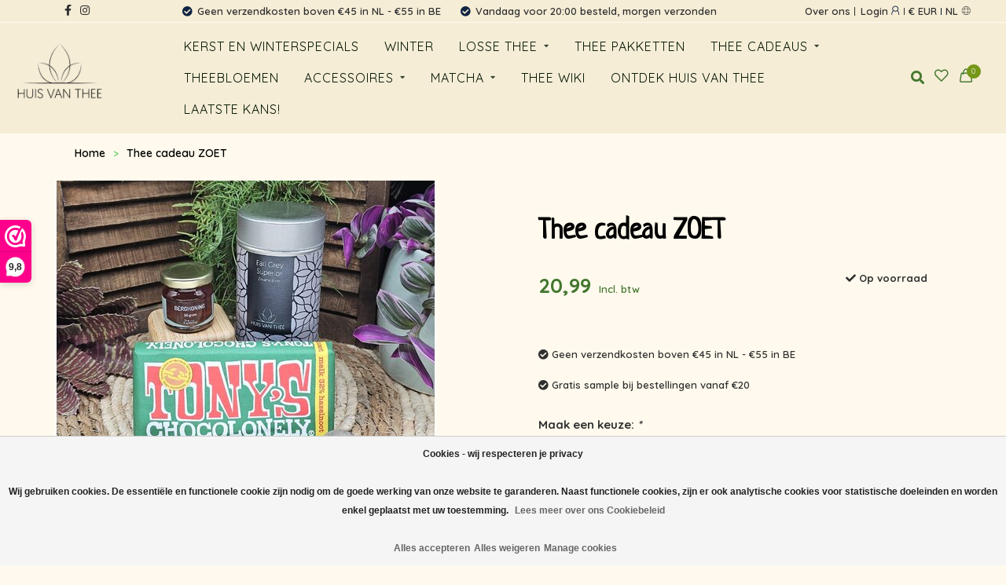

--- FILE ---
content_type: text/html;charset=utf-8
request_url: https://www.huisvanthee.nl/thee-cadeau-zoet.html
body_size: 16855
content:
<!DOCTYPE html>
<html lang="nl">
  <head>
    <!--
        
        Theme Natures Best | v1_1
        Theme designed and created by Lightport, https://www.lightporthq.com
        If you need assistance please contact us.
    -->
    
    <meta charset="utf-8"/>
<!-- [START] 'blocks/head.rain' -->
<!--

  (c) 2008-2026 Lightspeed Netherlands B.V.
  http://www.lightspeedhq.com
  Generated: 21-01-2026 @ 22:11:55

-->
<link rel="canonical" href="https://www.huisvanthee.nl/thee-cadeau-zoet.html"/>
<link rel="alternate" href="https://www.huisvanthee.nl/index.rss" type="application/rss+xml" title="Nieuwe producten"/>
<link href="https://cdn.webshopapp.com/assets/cookielaw.css?2025-02-20" rel="stylesheet" type="text/css"/>
<meta name="robots" content="noodp,noydir"/>
<meta name="google-site-verification" content="qprXfUDYJzkwzaoUTn41tQf9RQlHI8EVgppTjpgnDKM"/>
<meta property="og:url" content="https://www.huisvanthee.nl/thee-cadeau-zoet.html?source=facebook"/>
<meta property="og:site_name" content="Huis van thee"/>
<meta property="og:title" content="Thee cadeau ZOET"/>
<meta property="og:description" content="Een extra zoet thee cadeau met een heerlijke potje honing en Tony Chocolonely reep naar keuze. Compleet met een thee ei en maatlepel, inclusief blikje thee n..."/>
<meta property="og:image" content="https://cdn.webshopapp.com/shops/352781/files/448420001/thee-cadeau-zoet.jpg"/>
<script>
(function(w,d,s,l,i){w[l]=w[l]||[];w[l].push({'gtm.start':
new Date().getTime(),event:'gtm.js'});var f=d.getElementsByTagName(s)[0],
j=d.createElement(s),dl=l!='dataLayer'?'&l='+l:'';j.async=true;j.src=
'https://www.googletagmanager.com/gtm.js?id='+i+dl;f.parentNode.insertBefore(j,f);
})(window,document,'script','dataLayer','GTM-M2VHWJW');
</script>
<!--[if lt IE 9]>
<script src="https://cdn.webshopapp.com/assets/html5shiv.js?2025-02-20"></script>
<![endif]-->
<!-- [END] 'blocks/head.rain' -->
    
       
      
        	  	        
                  	    	    	    	    	    	         
        <title>Thee cadeau ZOET - Huis van thee</title>
    
    <meta name="description" content="Een extra zoet thee cadeau met een heerlijke potje honing en Tony Chocolonely reep naar keuze. Compleet met een thee ei en maatlepel, inclusief blikje thee n..." />
    <meta name="keywords" content="Thee, cadeau, ZOET" />
    
        
    <meta http-equiv="X-UA-Compatible" content="IE=edge">
    <meta name="viewport" content="width=device-width, initial-scale=1.0, maximum-scale=1.0, user-scalable=0">
    <meta name="apple-mobile-web-app-capable" content="yes">
    <meta name="apple-mobile-web-app-status-bar-style" content="black">
    
        	        
    <link rel="preconnect" href="https://ajax.googleapis.com">
		<link rel="preconnect" href="https://cdn.webshopapp.com/">
		<link rel="preconnect" href="https://assets.webshopapp.com">	
		<link rel="preconnect" href="https://fonts.googleapis.com">
		<link rel="preconnect" href="https://fonts.gstatic.com" crossorigin>
    <link rel="dns-prefetch" href="https://ajax.googleapis.com">
		<link rel="dns-prefetch" href="https://cdn.webshopapp.com/">
		<link rel="dns-prefetch" href="https://assets.webshopapp.com">	
		<link rel="dns-prefetch" href="https://fonts.googleapis.com">
		<link rel="dns-prefetch" href="https://fonts.gstatic.com" crossorigin>
		
    <link rel="shortcut icon" href="https://cdn.webshopapp.com/shops/352781/themes/183243/v/2238626/assets/favicon.png?20240229084008" type="image/x-icon" />
    
    
    <script src="//ajax.googleapis.com/ajax/libs/jquery/1.12.4/jquery.min.js"></script>
    <script>window.jQuery || document.write('<script src="https://cdn.webshopapp.com/shops/352781/themes/183243/assets/jquery-1-12-4-min.js?20251223110917">\x3C/script>')</script>
    
    <script>!navigator.userAgent.match('MSIE 10.0;') || document.write('<script src="https://cdn.webshopapp.com/shops/352781/themes/183243/assets/proto-polyfill.js?20251223110917">\x3C/script>')</script>
    <script>if(navigator.userAgent.indexOf("MSIE ") > -1 || navigator.userAgent.indexOf("Trident/") > -1) { document.write('<script src="https://cdn.webshopapp.com/shops/352781/themes/183243/assets/intersection-observer-polyfill.js?20251223110917">\x3C/script>') }</script>
    
    
    <link href="//fonts.googleapis.com/css?family=Quicksand:400,300,600,700|Neucha:300,400,600,700|Quicksand:400,300,600,700&amp;display=swap" rel="preload" as="style">
<link href="//fonts.googleapis.com/css?family=Quicksand:400,300,600,700|Neucha:300,400,600,700|Quicksand:400,300,600,700&amp;display=swap" rel="stylesheet">


    
    
    
    <link rel="preload" href="https://cdn.webshopapp.com/shops/352781/themes/183243/assets/fontawesome-5-min.css?20251223110917" as="style">
    <link rel="stylesheet" href="https://cdn.webshopapp.com/shops/352781/themes/183243/assets/fontawesome-5-min.css?20251223110917">
    
    <link rel="preload" href="https://cdn.webshopapp.com/shops/352781/themes/183243/assets/bootstrap-min.css?20251223110917" as="style">
    <link rel="stylesheet" href="https://cdn.webshopapp.com/shops/352781/themes/183243/assets/bootstrap-min.css?20251223110917">
    
    <link rel="preload" as="script" href="https://cdn.webshopapp.com/assets/gui.js?2025-02-20">
    <script src="https://cdn.webshopapp.com/assets/gui.js?2025-02-20"></script>
    
    <link rel="preload" as="script" href="https://cdn.webshopapp.com/assets/gui-responsive-2-0.js?2025-02-20">
    <script src="https://cdn.webshopapp.com/assets/gui-responsive-2-0.js?2025-02-20"></script>
    
        <link rel="stylesheet" href="https://cdn.webshopapp.com/shops/352781/themes/183243/assets/fancybox-3-5-7-min.css?20251223110917" />
        
    <link rel="preload" href="https://cdn.webshopapp.com/shops/352781/themes/183243/assets/style.css?20251223110917" as="style">
    <link rel="stylesheet" href="https://cdn.webshopapp.com/shops/352781/themes/183243/assets/style.css?20251223110917" />
    
    <link rel="preload" href="https://cdn.webshopapp.com/shops/352781/themes/183243/assets/additionalstyle.css?20251223110917" as="style">
    <link rel="stylesheet" href="https://cdn.webshopapp.com/shops/352781/themes/183243/assets/additionalstyle.css?20251223110917" />
    
    <!-- User defined styles -->
    <link rel="preload" href="https://cdn.webshopapp.com/shops/352781/themes/183243/assets/stylesettings.css?20251223110917" as="style">
    <link rel="preload" href="https://cdn.webshopapp.com/shops/352781/themes/183243/assets/custom.css?20251223110917" as="style">
    <link rel="stylesheet" href="https://cdn.webshopapp.com/shops/352781/themes/183243/assets/stylesettings.css?20251223110917" />
    <link rel="stylesheet" href="https://cdn.webshopapp.com/shops/352781/themes/183243/assets/custom.css?20251223110917" />
    
    <script>
   var productStorage = {};
   var theme = {};

  </script>    
    
    <link type="preload" src="https://cdn.webshopapp.com/shops/352781/themes/183243/assets/swiper-4-min.js?20251223110917" as="script">
    <link type="preload" src="https://cdn.webshopapp.com/shops/352781/themes/183243/assets/swiper-453.js?20251223110917" as="script">
    <link type="preload" src="https://cdn.webshopapp.com/shops/352781/themes/183243/assets/additionalscript.js?20251223110917" as="script">
 
  </head>
  <body class="layout-custom">

    <div class="body-content"><div class="overlay"><i class="fa fa-times"></i></div><header><div id="header-holder"><div class="container"><div id="header-content"><div class="header-left"><div class="categories-button small scroll scroll-nav hidden-sm hidden-xs hidden-xxs"><div class="nav-icon"><div class="bar1"></div><div class="bar3"></div><span>Menu</span></div></div><div class="socials topsocialicons"><ul><li><a href="https://www.facebook.com/" target="_blank" class="social-fb"><i class="fab fa-facebook-f"></i></a></li><li><a href="https://www.instagram.com/" target="_blank" class="social-insta"><i class="fab fa-instagram" aria-hidden="true"></i></a></li></ul></div><div id="mobilenav" class="categories-button small mobile visible-sm visible-xs visible-xxs"><div class="nav-icon"><div class="bar1"></div><div class="bar3"></div></div><span>Menu</span></div></div><div class="header-center themeclass-headercenter"><span class="themeclass-shipping50">
      Geen verzendkosten boven €45 in NL - €55 in BE 
       </span><span class="themeclass-deliveryfree">Vandaag voor 20:00 besteld, morgen verzonden</span><a href="https://www.huisvanthee.nl/"><img class="logo hidden-lg hidden-md" src="https://cdn.webshopapp.com/shops/352781/themes/183243/v/2211534/assets/logo.png?20240207143639" alt="Huis van thee"></a></div><div class="header-right text-right"><div class="topmenus themeclass-topmenus"><ul><li><a href="https://www.huisvanthee.nl/service/about/" title="Over ons"> Over ons</a></li></ul></div><div class="user-actions hidden-sm hidden-xs hidden-xxs"><a href="https://www.huisvanthee.nl/account/" class="account header-link" data-fancy="fancy-account-holder" data-tooltip title="Mijn account" data-placement="bottom">login
    <i class="themeclass-icon themeclass-icon-user"></i></a><a href="#" class="header-link currencymany" data-fancy="fancy-currency-holder " data-fancy-type="flyout"  data-placement="bottom"><span class="current-lang">€ EUR</span><div id="" class="fancy-select"><span data-url="https://www.huisvanthee.nl/session/currency/eur/"  class="inselected" >€ EUR</span></div></a><div  class="header-link langaugemany" data-fancy="fancy-language-holder" data-fancy-type="flyout"  data-placement="bottom"><span class="current-lang">NL</span><i class="themeclass-icon themeclass-icon-globe"></i><div id="" class="fancy-select"><div class="internaldiv" lang="nl" title="Nederlands"  id="inselected" ><span class="flags nl"></span> NL 
  </div></div></div></div></div></div></div></div><div class="cf"></div><div class="subnav-dimmed"></div><div class=" borders compact hidden-xxs hidden-xs hidden-sm" id="navbar"><div class="themeclass-main-topmenus container-fluid"><div class="row"><div class="col-md-12"><div class="logodiv"><a href="https://www.huisvanthee.nl/" class="logo hidden-sm hidden-xs hidden-xxs desktoplogo"><img class="logo" src="https://cdn.webshopapp.com/shops/352781/themes/183243/v/2211534/assets/logo.png?20240207143639" alt="Huis van thee"></a><a href="https://www.huisvanthee.nl/"><img class="logo hidden-lg hidden-md" src="https://cdn.webshopapp.com/shops/352781/themes/183243/v/2211534/assets/logo.png?20240207143639" alt="Huis van thee"></a></div><div class="menubarcenter"><nav><ul class="megamenu compact"><li><a href="https://www.huisvanthee.nl/kerst-en-winterspecials/" class="">Kerst en Winterspecials</a></li><li><a href="https://www.huisvanthee.nl/winter/" class="">Winter </a></li><li><a href="https://www.huisvanthee.nl/losse-thee/" class="dropdown hoverdimmed ">Losse thee</a><ul class="sub1 megamenu"><li><div class="container"><div class="row"><div class="col-md-12 maxheight"><div class="row"><div class="col-md-3 sub-holder"><a href="https://www.huisvanthee.nl/losse-thee/thee-van-de-maand/" class="imagehere"><img src="https://cdn.webshopapp.com/shops/352781/files/451372602/120x80x1/image.jpg" class="img-responsive subcat-image" alt="Thee van de maand" style="margin-bottom: 10px;" ><h4>Thee van de maand</h4></a></div><div class="col-md-3 sub-holder"><a href="https://www.huisvanthee.nl/losse-thee/zwarte-thee/" class="imagehere"><img src="https://cdn.webshopapp.com/shops/352781/files/447692479/120x80x1/image.jpg" class="img-responsive subcat-image" alt="Zwarte thee" style="margin-bottom: 10px;" ><h4>Zwarte thee</h4></a><ul class="sub2"><li><a href="https://www.huisvanthee.nl/losse-thee/zwarte-thee/puur/">Puur</a></li><li><a href="https://www.huisvanthee.nl/losse-thee/zwarte-thee/melanges/">Melanges</a></li></ul></div><div class="col-md-3 sub-holder"><a href="https://www.huisvanthee.nl/losse-thee/groene-thee/" class="imagehere"><img src="https://cdn.webshopapp.com/shops/352781/files/447692752/120x80x1/image.jpg" class="img-responsive subcat-image" alt="Groene thee" style="margin-bottom: 10px;" ><h4>Groene thee</h4></a><ul class="sub2"><li><a href="https://www.huisvanthee.nl/losse-thee/groene-thee/puur/">Puur</a></li><li><a href="https://www.huisvanthee.nl/losse-thee/groene-thee/melanges/">Melanges</a></li></ul></div><div class="col-md-3 sub-holder"><a href="https://www.huisvanthee.nl/losse-thee/kruidenthee/" class="imagehere"><img src="https://cdn.webshopapp.com/shops/352781/files/447692886/120x80x1/image.jpg" class="img-responsive subcat-image" alt="Kruidenthee" style="margin-bottom: 10px;" ><h4>Kruidenthee</h4></a><ul class="sub2"><li><a href="https://www.huisvanthee.nl/losse-thee/kruidenthee/puur/">Puur</a></li><li><a href="https://www.huisvanthee.nl/losse-thee/kruidenthee/melanges/">Melanges</a></li></ul></div><div class="cf"></div><div class="col-md-3 sub-holder"><a href="https://www.huisvanthee.nl/losse-thee/fruitthee/" class="imagehere"><img src="https://cdn.webshopapp.com/shops/352781/files/447693081/120x80x1/image.jpg" class="img-responsive subcat-image" alt="Fruitthee" style="margin-bottom: 10px;" ><h4>Fruitthee</h4></a></div><div class="col-md-3 sub-holder"><a href="https://www.huisvanthee.nl/losse-thee/rooibos/" class="imagehere"><img src="https://cdn.webshopapp.com/shops/352781/files/447693228/120x80x1/image.jpg" class="img-responsive subcat-image" alt="Rooibos" style="margin-bottom: 10px;" ><h4>Rooibos</h4></a></div><div class="col-md-3 sub-holder"><a href="https://www.huisvanthee.nl/losse-thee/oolong/" class="imagehere"><img src="https://cdn.webshopapp.com/shops/352781/files/447721363/120x80x1/image.jpg" class="img-responsive subcat-image" alt="Oolong" style="margin-bottom: 10px;" ><h4>Oolong</h4></a></div><div class="col-md-3 sub-holder"><a href="https://www.huisvanthee.nl/losse-thee/pu-erh/" class="imagehere"><img src="https://cdn.webshopapp.com/shops/352781/files/447720993/120x80x1/image.jpg" class="img-responsive subcat-image" alt="Pu Erh" style="margin-bottom: 10px;" ><h4>Pu Erh</h4></a></div><div class="cf"></div><div class="col-md-3 sub-holder"><a href="https://www.huisvanthee.nl/losse-thee/witte-thee/" class="imagehere"><img src="https://cdn.webshopapp.com/shops/352781/files/447719350/120x80x1/image.jpg" class="img-responsive subcat-image" alt="Witte thee" style="margin-bottom: 10px;" ><h4>Witte thee</h4></a></div><div class="col-md-3 sub-holder"><a href="https://www.huisvanthee.nl/losse-thee/gele-thee/" class="imagehere"><img src="https://cdn.webshopapp.com/shops/352781/files/450417488/120x80x1/image.jpg" class="img-responsive subcat-image" alt="Gele thee" style="margin-bottom: 10px;" ><h4>Gele thee</h4></a></div><div class="col-md-3 sub-holder"><a href="https://www.huisvanthee.nl/losse-thee/seizoensthee/" class="imagehere"><img src="https://cdn.webshopapp.com/shops/352781/files/450417477/120x80x1/image.jpg" class="img-responsive subcat-image" alt="Seizoensthee" style="margin-bottom: 10px;" ><h4>Seizoensthee</h4></a></div><div class="col-md-3 sub-holder"><a href="https://www.huisvanthee.nl/losse-thee/maasduinen-thee/" class="imagehere"><img src="https://cdn.webshopapp.com/shops/352781/files/466321783/120x80x1/image.jpg" class="img-responsive subcat-image" alt="Maasduinen Thee" style="margin-bottom: 10px;" ><h4>Maasduinen Thee</h4></a></div><div class="cf"></div><div class="col-md-3 sub-holder"><a href="https://www.huisvanthee.nl/losse-thee/theinevrije-thee/" class="imagehere"><img src="https://cdn.webshopapp.com/shops/352781/files/476205058/120x80x1/image.jpg" class="img-responsive subcat-image" alt="Theïnevrije thee " style="margin-bottom: 10px;" ><h4>Theïnevrije thee </h4></a></div></div></div></div></div></li></ul></li><li><a href="https://www.huisvanthee.nl/thee-pakketten/" class="">Thee pakketten</a></li><li><a href="https://www.huisvanthee.nl/thee-cadeaus/" class="dropdown hoverdimmed ">Thee cadeaus</a><ul class="sub1 megamenu"><li><div class="container"><div class="row"><div class="col-md-12 maxheight"><div class="row"><div class="col-md-3 sub-holder"><a href="https://www.huisvanthee.nl/thee-cadeaus/thee-cadeaus/" class="imagehere"><img src="https://cdn.webshopapp.com/shops/352781/files/447724947/120x80x1/image.jpg" class="img-responsive subcat-image" alt="Thee cadeaus" style="margin-bottom: 10px;" ><h4>Thee cadeaus</h4></a></div><div class="col-md-3 sub-holder"><a href="https://www.huisvanthee.nl/thee-cadeaus/cadeaubon/" class="imagehere"><img src="https://cdn.webshopapp.com/shops/352781/files/473061757/120x80x1/image.jpg" class="img-responsive subcat-image" alt="Cadeaubon" style="margin-bottom: 10px;" ><h4>Cadeaubon</h4></a></div><div class="col-md-3 sub-holder"><a href="https://www.huisvanthee.nl/thee-cadeaus/inpakservice/" class="imagehere"><img src="https://cdn.webshopapp.com/shops/352781/files/447724687/120x80x1/image.jpg" class="img-responsive subcat-image" alt="Inpakservice" style="margin-bottom: 10px;" ><h4>Inpakservice</h4></a></div><div class="col-md-3 sub-holder"><a href="https://www.huisvanthee.nl/thee-cadeaus/wenskaarten/" class="imagehere"><img src="https://cdn.webshopapp.com/shops/352781/files/447724440/120x80x1/image.jpg" class="img-responsive subcat-image" alt="Wenskaarten" style="margin-bottom: 10px;" ><h4>Wenskaarten</h4></a></div><div class="cf"></div><div class="col-md-3 sub-holder"><a href="https://www.huisvanthee.nl/thee-cadeaus/tonys-chocolonely/" class="imagehere"><img src="https://cdn.webshopapp.com/shops/352781/files/447724500/120x80x1/image.jpg" class="img-responsive subcat-image" alt="Tony&#039;s Chocolonely" style="margin-bottom: 10px;" ><h4>Tony&#039;s Chocolonely</h4></a></div><div class="col-md-3 sub-holder"><a href="https://www.huisvanthee.nl/thee-cadeaus/honing/" class="imagehere"><img src="https://cdn.webshopapp.com/shops/352781/files/450417503/120x80x1/image.jpg" class="img-responsive subcat-image" alt="Honing" style="margin-bottom: 10px;" ><h4>Honing</h4></a></div></div></div></div></div></li></ul></li><li><a href="https://www.huisvanthee.nl/theebloemen/" class="">Theebloemen</a></li><li><a href="https://www.huisvanthee.nl/accessoires/" class="dropdown hoverdimmed ">Accessoires</a><ul class="sub1 megamenu"><li><div class="container"><div class="row"><div class="col-md-12 maxheight"><div class="row"><div class="col-md-3 sub-holder"><a href="https://www.huisvanthee.nl/accessoires/theezeefjes-en-theefilters/" class="imagehere"><img src="https://cdn.webshopapp.com/shops/352781/files/449407684/120x80x1/image.jpg" class="img-responsive subcat-image" alt="Theezeefjes en theefilters" style="margin-bottom: 10px;" ><h4>Theezeefjes en theefilters</h4></a></div><div class="col-md-3 sub-holder"><a href="https://www.huisvanthee.nl/accessoires/theemokken-en-theeglazen/" class="imagehere"><img src="https://cdn.webshopapp.com/shops/352781/files/449407695/120x80x1/image.jpg" class="img-responsive subcat-image" alt="Theemokken en theeglazen" style="margin-bottom: 10px;" ><h4>Theemokken en theeglazen</h4></a></div><div class="col-md-3 sub-holder"><a href="https://www.huisvanthee.nl/accessoires/theepotten/" class="imagehere"><img src="https://cdn.webshopapp.com/shops/352781/files/449407703/120x80x1/image.jpg" class="img-responsive subcat-image" alt="Theepotten" style="margin-bottom: 10px;" ><h4>Theepotten</h4></a></div><div class="col-md-3 sub-holder"><a href="https://www.huisvanthee.nl/accessoires/thermosflessen/" class="imagehere"><img src="https://cdn.webshopapp.com/shops/352781/files/449407740/120x80x1/image.jpg" class="img-responsive subcat-image" alt="Thermosflessen" style="margin-bottom: 10px;" ><h4>Thermosflessen</h4></a></div><div class="cf"></div><div class="col-md-3 sub-holder"><a href="https://www.huisvanthee.nl/accessoires/overige/" class="imagehere"><img src="https://cdn.webshopapp.com/shops/352781/files/449407722/120x80x1/image.jpg" class="img-responsive subcat-image" alt="Overige" style="margin-bottom: 10px;" ><h4>Overige</h4></a></div></div></div></div></div></li></ul></li><li><a href="https://www.huisvanthee.nl/matcha/" class="dropdown hoverdimmed ">Matcha</a><ul class="sub1 megamenu"><li><div class="container"><div class="row"><div class="col-md-12 maxheight"><div class="row"><div class="col-md-3 sub-holder"><a href="https://www.huisvanthee.nl/matcha/matcha-startersets/" class="imagehere"><img src="https://cdn.webshopapp.com/shops/352781/files/449407788/120x80x1/image.jpg" class="img-responsive subcat-image" alt="Matcha - startersets" style="margin-bottom: 10px;" ><h4>Matcha - startersets</h4></a></div><div class="col-md-3 sub-holder"><a href="https://www.huisvanthee.nl/matcha/matcha-thee/" class="imagehere"><img src="https://cdn.webshopapp.com/shops/352781/files/449407811/120x80x1/image.jpg" class="img-responsive subcat-image" alt="Matcha - thee" style="margin-bottom: 10px;" ><h4>Matcha - thee</h4></a></div><div class="col-md-3 sub-holder"><a href="https://www.huisvanthee.nl/matcha/matcha-accessoires/" class="imagehere"><img src="https://cdn.webshopapp.com/shops/352781/files/449407766/120x80x1/image.jpg" class="img-responsive subcat-image" alt="Matcha - accessoires" style="margin-bottom: 10px;" ><h4>Matcha - accessoires</h4></a></div></div></div></div></div></li></ul></li><li><a href="https://www.huisvanthee.nl/thee-wiki/" class="">Thee WiKi</a></li><li><a href="https://www.huisvanthee.nl/ontdek-huis-van-thee/" class="">Ontdek huis van thee</a></li><li><a href="https://www.huisvanthee.nl/laatste-kans/" class="">Laatste kans!</a></li></ul></nav></div><div class="righticons"><span class="themeclass-srcicon"><i class="fas fa-search"></i></span><a href="https://www.huisvanthee.nl/account/wishlist/" class="header-link" data-tooltip title="Verlanglijst" data-placement="bottom" data-fancy="fancy-account-holder"><i class="themeclass-icon themeclass-icon-heart"></i></a><a href="https://www.huisvanthee.nl/cart/" class="cart header-link" data-fancy="fancy-cart-holder"><div class="cart-icon"><i class="themeclass-icon themeclass-icon-shopping-bag"></i><span id="qty" class="highlight-bg cart-total-qty shopping-bag">0</span></div></a></div></div><div class="search themeclass-srcinputbox" style="display:none;"><form action="https://www.huisvanthee.nl/search/" class="searchform" method="get"><div class="search-holder"><input type="text" class="searchbox" name="q" placeholder="Zoeken.." autocomplete="off"><i class="fa fa-search" aria-hidden="true"></i><i class="fa fa-times clearsearch" aria-hidden="true"></i></div></form><div class="searchcontent hidden-xs hidden-xxs"><div class="searchresults"></div><div class="more"><a href="#" class="search-viewall">Bekijk alle resultaten <span>(0)</span></a></div><div class="noresults">Geen producten gevonden</div></div></div></div></div></div></header><div class="breadcrumbs"><div class="container"><div class="row"><div class="col-md-12"><a href="https://www.huisvanthee.nl/" title="Home">Home</a><span><span class="seperator">></span><a href="https://www.huisvanthee.nl/thee-cadeau-zoet.html"><span>Thee cadeau ZOET</span></a></span></div></div></div></div><div class="sizechart-holder"><div class="x"></div><div class="sizechart-content-holder"><h1 class="sizechart-title"></h1><div class="sizechart-content"></div></div></div><div class="container productpage"><div class="content-box"><div class="row"><div class="col-sm-6 productpage-left"><div class="row"><div class="col-md-12"><div class="product-image-holder focuszoomimage" id="holder"><div class="swiper-container swiper-productimage product-image"><div class="swiper-wrapper"><div class="swiper-slide zoom" data-src="https://cdn.webshopapp.com/shops/352781/files/448420001/thee-cadeau-zoet.jpg" data-fancybox="product-images"><img height="475" width="475" src="https://cdn.webshopapp.com/shops/352781/files/448420001/485x485x2/thee-cadeau-zoet.jpg" class="img-responsive" data-src-zoom="https://cdn.webshopapp.com/shops/352781/files/448420001/thee-cadeau-zoet.jpg" alt="Thee cadeau ZOET"></div><div class="swiper-slide zoom" data-src="https://cdn.webshopapp.com/shops/352781/files/448420055/thee-cadeau-zoet.jpg" data-fancybox="product-images"><img data-src="https://cdn.webshopapp.com/shops/352781/files/448420055/485x485x2/thee-cadeau-zoet.jpg" class="swiper-lazy img-responsive" data-src-zoom="https://cdn.webshopapp.com/shops/352781/files/448420055/thee-cadeau-zoet.jpg" alt="Thee cadeau ZOET"></div><div class="swiper-slide zoom" data-src="https://cdn.webshopapp.com/shops/352781/files/448419704/thee-cadeau-zoet.jpg" data-fancybox="product-images"><img data-src="https://cdn.webshopapp.com/shops/352781/files/448419704/485x485x2/thee-cadeau-zoet.jpg" class="swiper-lazy img-responsive" data-src-zoom="https://cdn.webshopapp.com/shops/352781/files/448419704/thee-cadeau-zoet.jpg" alt="Thee cadeau ZOET"></div><div class="swiper-slide zoom" data-src="https://cdn.webshopapp.com/shops/352781/files/448419752/thee-cadeau-zoet.jpg" data-fancybox="product-images"><img data-src="https://cdn.webshopapp.com/shops/352781/files/448419752/485x485x2/thee-cadeau-zoet.jpg" class="swiper-lazy img-responsive" data-src-zoom="https://cdn.webshopapp.com/shops/352781/files/448419752/thee-cadeau-zoet.jpg" alt="Thee cadeau ZOET"></div><div class="swiper-slide zoom" data-src="https://cdn.webshopapp.com/shops/352781/files/448419794/thee-cadeau-zoet.jpg" data-fancybox="product-images"><img data-src="https://cdn.webshopapp.com/shops/352781/files/448419794/485x485x2/thee-cadeau-zoet.jpg" class="swiper-lazy img-responsive" data-src-zoom="https://cdn.webshopapp.com/shops/352781/files/448419794/thee-cadeau-zoet.jpg" alt="Thee cadeau ZOET"></div><div class="swiper-slide zoom" data-src="https://cdn.webshopapp.com/shops/352781/files/448419853/thee-cadeau-zoet.jpg" data-fancybox="product-images"><img data-src="https://cdn.webshopapp.com/shops/352781/files/448419853/485x485x2/thee-cadeau-zoet.jpg" class="swiper-lazy img-responsive" data-src-zoom="https://cdn.webshopapp.com/shops/352781/files/448419853/thee-cadeau-zoet.jpg" alt="Thee cadeau ZOET"></div><div class="swiper-slide zoom" data-src="https://cdn.webshopapp.com/shops/352781/files/448419899/thee-cadeau-zoet.jpg" data-fancybox="product-images"><img data-src="https://cdn.webshopapp.com/shops/352781/files/448419899/485x485x2/thee-cadeau-zoet.jpg" class="swiper-lazy img-responsive" data-src-zoom="https://cdn.webshopapp.com/shops/352781/files/448419899/thee-cadeau-zoet.jpg" alt="Thee cadeau ZOET"></div><div class="swiper-slide zoom" data-src="https://cdn.webshopapp.com/shops/352781/files/448419955/thee-cadeau-zoet.jpg" data-fancybox="product-images"><img data-src="https://cdn.webshopapp.com/shops/352781/files/448419955/485x485x2/thee-cadeau-zoet.jpg" class="swiper-lazy img-responsive" data-src-zoom="https://cdn.webshopapp.com/shops/352781/files/448419955/thee-cadeau-zoet.jpg" alt="Thee cadeau ZOET"></div></div></div><a href="https://www.huisvanthee.nl/account/wishlistAdd/147216447/?variant_id=290608602" class="mobile-wishlist visible-sm visible-xs visible-xxs"><i class="themeclass-icon themeclass-icon-heart"></i></a></div><div class="swiper-pagination swiper-pagination-image hidden-md hidden-lg"></div></div><div class="col-md-12 hidden-sm hidden-xs hidden-xxs thumbs-holder vertical"><div class="thumbs vertical"><div class="swiper-container swiper-container-vert swiper-productthumbs" style="height:100%; width:100%;"><div class="swiper-wrapper"><div class="swiper-slide swiper-slide-vert active"><img src="https://cdn.webshopapp.com/shops/352781/files/448420001/65x75x1/thee-cadeau-zoet.jpg" alt="" class="img-responsive"></div><div class="swiper-slide swiper-slide-vert"><img src="https://cdn.webshopapp.com/shops/352781/files/448420055/65x75x1/thee-cadeau-zoet.jpg" alt="" class="img-responsive"></div><div class="swiper-slide swiper-slide-vert"><img src="https://cdn.webshopapp.com/shops/352781/files/448419704/65x75x1/thee-cadeau-zoet.jpg" alt="" class="img-responsive"></div><div class="swiper-slide swiper-slide-vert"><img src="https://cdn.webshopapp.com/shops/352781/files/448419752/65x75x1/thee-cadeau-zoet.jpg" alt="" class="img-responsive"></div><div class="swiper-slide swiper-slide-vert"><img src="https://cdn.webshopapp.com/shops/352781/files/448419794/65x75x1/thee-cadeau-zoet.jpg" alt="" class="img-responsive"></div><div class="swiper-slide swiper-slide-vert"><img src="https://cdn.webshopapp.com/shops/352781/files/448419853/65x75x1/thee-cadeau-zoet.jpg" alt="" class="img-responsive"></div><div class="swiper-slide swiper-slide-vert"><img src="https://cdn.webshopapp.com/shops/352781/files/448419899/65x75x1/thee-cadeau-zoet.jpg" alt="" class="img-responsive"></div><div class="swiper-slide swiper-slide-vert"><img src="https://cdn.webshopapp.com/shops/352781/files/448419955/65x75x1/thee-cadeau-zoet.jpg" alt="" class="img-responsive"></div></div></div></div><div class="arrow thumb-arrow-top"><i class="fa fa-angle-up"></i></div><div class="arrow thumb-arrow-bottom"><i class="fa fa-angle-down"></i></div></div></div></div><div class="col-md-6 col-sm-6 productpage-right"><div class="row visible-xxs visible-xs visible-sm"><div class="col-md-12"><div class="mobile-title"><h4>Thee cadeau ZOET</h4></div></div></div><div class=""><h3 class="headline">Thee cadeau ZOET </h3></div><!-- start offer wrapper --><div class="offer-holder"><div class="row "><div class="col-md-12"><div class="product-price"><div class="row"><div class="col-xs-6"><span class="price margin-right-10">20,99</span><span class="price-strict">Incl. btw</span></div><div class="col-xs-6 text-right"><div class="stock"><div class="in-stock"><i class="fa fa-check"></i> Op voorraad</div></div></div></div></div></div></div><div class="title-appendix themeclass-reviews"></div><div class="themeclass-shipdeliv"><span class="themeclass-shipping50">
      Geen verzendkosten boven €45 in NL - €55 in BE
       </span></div><div class="themeclass-shipdeliv"><span class="themeclass-shipping50">
      Gratis sample bij bestellingen vanaf €20
       </span></div><form action="https://www.huisvanthee.nl/cart/add/290608602/" id="product_configure_form" method="post"><div class="row margin-top"><div class="col-md-12"><div class="productform variant-blocks"><input type="hidden" name="bundle_id" id="product_configure_bundle_id" value=""><div class="product-configure"><div class="product-configure-variants"  aria-label="Select an option of the product. This will reload the page to show the new option." role="region"><label for="product_configure_variants">Maak een keuze: <em aria-hidden="true">*</em></label><select name="variant" id="product_configure_variants" onchange="document.getElementById('product_configure_form').action = 'https://www.huisvanthee.nl/product/variants/147216447/'; document.getElementById('product_configure_form').submit();" aria-required="true"><option value="290608602" selected="selected">Zwarte thee - €20,99</option><option value="290608607">Groene thee - €20,99</option><option value="290608608">Kruidenthee - €20,99</option><option value="290608609">Fruitthee - €20,99</option><option value="290608610">Rooibos - €20,99</option><option value="290608611">Oolong - €21,99</option><option value="290608612">Witte thee - €21,99</option></select><div class="product-configure-clear"></div></div><div class="product-configure-custom" role="region" aria-label="Product configurations"><div class="product-configure-custom-option" ><label for="product_configure_custom_8243085" id="gui-product-custom-field-title-8243085">Kies je honing:</label><select name="custom[8243085]" id="product_configure_custom_8243085"><option value=""  selected="selected">Maak een keuze...</option><option value="71690998">Berghoning</option><option value="71690999">Oranjebloesemhonig</option><option value="71691000">Acaciahoning</option></select><div class="product-configure-clear"></div></div><div class="product-configure-custom-option" ><label for="product_configure_custom_8320761" id="gui-product-custom-field-title-8320761">Kies jouw Tony: <em aria-hidden="true">*</em></label><select name="custom[8320761]" id="product_configure_custom_8320761" aria-required="true"><option value="" disabled="disabled" selected="selected">Maak een keuze...</option><option value="72461901">Melk</option><option value="72461902">Puur</option><option value="72461903">Hazelnoot</option><option value="72461904">Karamel zeezout</option><option value="72461905">Blij met jou!</option></select><div class="product-configure-clear"></div></div></div></div></div></div></div><div class="row"><div class="col-md-12 rowmargin"><div class="addtocart-holder"><div class="qty"><input type="text" name="quantity" class="quantity qty-fast" value="1"><span class="qtyadd"><i class="fa fa-caret-up"></i></span><span class="qtyminus"><i class="fa fa-caret-down"></i></span></div><div class="addtocart"><button type="submit" name="addtocart" class="btn-addtocart quick-cart button button-cta" data-vid="290608602" data-title="Thee cadeau ZOET" data-variant="Zwarte thee" data-price="€20,99" data-image="https://cdn.webshopapp.com/shops/352781/files/448420001/485x485x2/image.jpg">
                Toevoegen aan winkelwagen <span class="icon-holder"><i class="themeclass-icon themeclass-icon-shopping-bag"></i></span></button><div class="wishlist text-right"><a href="https://www.huisvanthee.nl/account/wishlistAdd/147216447/?variant_id=290608602" class="margin-right-10" data-tooltip title="Aan verlanglijst toevoegen"><i class="far fa-heart"></i></a><a href="https://www.huisvanthee.nl/compare/add/290608602/" class="compare" data-tooltip title="Toevoegen om te vergelijken" data-compare="290608602"><i class="fas fa-chart-bar"></i></a></div><div class="share dropdown-holder"><a href="#" class="share-toggle" data-toggle="dropdown" data-tooltip title="Deel dit product"><i class="fa fa-share-alt"></i></a><div class="content dropdown-content dropdown-right"><a onclick="return !window.open(this.href,'Thee cadeau ZOET', 'width=500,height=500')" target="_blank" href="https://www.facebook.com/sharer/sharer.php?u=https%3A%2F%2Fwww.huisvanthee.nl%2Fthee-cadeau-zoet.html" class="facebook"><i class="fab fa-facebook-square"></i></a><a onclick="return !window.open(this.href,'Thee cadeau ZOET', 'width=500,height=500')" target="_blank" href="https://twitter.com/home?status=thee-cadeau-zoet.html" class="twitter"><i class="fab fa-twitter-square"></i></a><a onclick="return !window.open(this.href,'Thee cadeau ZOET', 'width=500,height=500')" target="_blank" href="https://pinterest.com/pin/create/button/?url=https://www.huisvanthee.nl/thee-cadeau-zoet.html&media=https://cdn.webshopapp.com/shops/352781/files/448420001/image.jpg&description=Een%20extra%20zoet%20thee%20cadeau%20met%20een%20heerlijke%20potje%20honing%20en%20Tony%20Chocolonely%20reep%20naar%20keuze.%20Compleet%20met%20een%20thee%20ei%20en%20maatlepel%2C%20inclusief%20blikje%20thee%20naar%20keuze.%20Het%20ideale%20cadeau%20voor%20iemand%20die...%20%27zoet%27%20is%20%3A%29" class="pinterest"><i class="fab fa-pinterest-square"></i></a></div></div></div></div></div></div></form></div><!-- end offer wrapper --><div class="col-md-12"><div class="product-description"><p>
              Een extra zoet thee cadeau met een heerlijke potje honing en Tony Chocolonely reep naar keuze. Compleet met een thee ei en maatlepel, inclusief blikje thee naar keuze. Het ideale cadeau voor iemand die... &#039;zoet&#039; is :)
           </p></div></div></div></div><div class="row margin-top-50 product-details"><div class="col-md-12 info-left themeclass-custprodetailstabs"><ul class="nav nav-tabs" role="tablist" id="myTab"><li class="active"><a href="#prodesp" role="tab" data-toggle="tab"> Productomschrijving</a></li></ul><div class="tab-content"><div class="tab-pane active" id="prodesp"><p>Huis van thee heeft een uitgebreid assortiment aan leuke thee cadeaus. Leuk om te geven én om te krijgen!</p><p>Een extra zoet thee cadeau met een heerlijke potje honing en Tony Chocolonely reep naar keuze. Compleet met een thee ei en maatlepel, inclusief blikje thee naar keuze. Het ideale cadeau voor iemand die... 'zoet' is :)</p><p><strong>Inhoud thee cadeau ZOET</strong><br />De inhoud van dit prachtige cadeau bestaat uit:<br />- 1 x theeblik á 50* gram thee; goed voor 25 kopjes thee<br />- RVS thee maatlepel <br />- thee-ei<br />- Tony Chocolonely reep (180 gram)<br />- een potje honing (50 gram)</p><p><strong>Jouw thee cadeau in 2 stappen</strong><br />1. Kies jouw theesoort: je kunt kiezen uit zwarte thee, oolong thee, groene thee, witte thee, fruitthee, kruidenthee of rooibos.  </p><p>2. Kies jouw Tony: je kunt kiezen uit melk, puur, hazelnoot, karamel zeezout of blij met jou! </p><p>Wij pakken vervolgens jouw thee cadeau feestelijk in op een goudkleurige bodem van dik karton, doorzichtige folie rondom, opgevuld met decoratie en een leuke strik aan de bovenzijde.</p><p>Tip: voeg een leuke <a href="https://www.huisvanthee.nl/thee-cadeaus/wenskaarten/">kaart</a> toe aan je bestelling om je cadeau nóg persoonlijker te maken! Wij schrijven graag een stuk aangeleverde tekst in de kaart.</p><p><strong>Exclusieve thee cadeaus bij Huis van thee<br /></strong>De thee cadeaus van Huis van thee kom je niet snel elders tegen. Wij combineren onze hoogwaardige kwalitatieve producten in duurzame kwaliteitsgeschenkdozen en verpakken deze met zorg voor jou. Wil je hier meer over zien en lezen? Check dan ons artikel op de <a href="https://www.huisvanthee.nl/thee-wiki/">TheeWiki</a>. </p><p><strong>Meer weten?</strong><br />We doen ons best om de informatie bij onze producten zorgvuldig en compleet te houden. Mocht er iets ontbreken of je meer willen weten over dit thee cadeau? Neem dan gerust contact met ons op. We vertellen je er graag meer over.</p><p><em>* in verband met de grofheid en volume van sommige theesoorten is de inhoud soms minder dan 100 gram maar wel volledig afgevuld in de theeblik. Wil je de exacte inhoud per theeblikje weten? Check dan het artikel op de <a href="https://www.huisvanthee.nl/thee-wiki/">TheeWiki</a> over onz</em></p><p> </p></div></div></div><div class="col-md-12 info-left themeclass-productdetailstabs"><!--<div class="product-details-nav hidden-xxs hidden-xs hidden-sm"><a href="#information" class="button-txt" data-scrollview-id="information" data-scrollview-offset="190">Beschrijving</a><a href="#specifications" class="button-txt" data-scrollview-id="specifications" data-scrollview-offset="150">Specificaties</a><a href="#reviews" class="button-txt" data-scrollview-id="reviews" data-scrollview-offset="150">Reviews</a></div>--></div><div class="col-md-12 info-right themeclass-productdetailsrelated"><div class="related-products active static-products-holder dynamic-related"data-related-json="https://www.huisvanthee.nl/thee-cadeaus/thee-cadeaus/page1.ajax?sort=popular"><h3 class="block-title headline">Gerelateerde producten</h3><div class="products-holder block-content active"><div class="swiper-container swiper-related-products"><div class="swiper-wrapper"></div><div class="button-holder"><div class="swiper-related-prev"><i class="fas fa-chevron-left"></i></div><div class="swiper-related-next"><i class="fas fa-chevron-right"></i></div></div></div></div></div></div></div></div></div><div class="productpage fancy-modal specs-modal-holder"><div class="specs-modal rounded"><div class="x"></div><h4 style="margin-bottom:15px;">Specificaties</h4><div class="specs"></div></div></div><div class="productpage fancy-modal reviews-modal-holder"><div class="reviews-modal rounded"><div class="x"></div><div class="reviews"><div class="reviews-header"><div class="reviews-score"><h4 style="margin-bottom:10px;">Thee cadeau ZOET</h4><span class="stars"><i class="fa fa-star empty"></i><i class="fa fa-star empty"></i><i class="fa fa-star empty"></i><i class="fa fa-star empty"></i><i class="fa fa-star empty"></i></span>
                          
                            	0 beoordelingen
                            
                          </div><div class="reviews-extracted hidden-xs hidden-xxs"><div class="reviews-extracted-block"><i class="fas fa-star"></i><i class="fas fa-star"></i><i class="fas fa-star"></i><i class="fas fa-star"></i><i class="fas fa-star"></i><div class="review-bar gray-bg darker"><div class="fill" style="width:NAN%"></div></div></div><div class="reviews-extracted-block"><i class="fas fa-star"></i><i class="fas fa-star"></i><i class="fas fa-star"></i><i class="fas fa-star"></i><i class="fas fa-star empty"></i><div class="review-bar gray-bg darker"><div class="fill" style="width:NAN%"></div></div></div><div class="reviews-extracted-block"><i class="fas fa-star"></i><i class="fas fa-star"></i><i class="fas fa-star"></i><i class="fas fa-star empty"></i><i class="fas fa-star empty"></i><div class="review-bar gray-bg darker"><div class="fill" style="width:NAN%"></div></div></div><div class="reviews-extracted-block"><i class="fas fa-star"></i><i class="fas fa-star"></i><i class="fas fa-star empty"></i><i class="fas fa-star empty"></i><i class="fas fa-star empty"></i><div class="review-bar gray-bg darker"><div class="fill" style="width:NAN%"></div></div></div><div class="reviews-extracted-block"><i class="fas fa-star"></i><i class="fas fa-star empty"></i><i class="fas fa-star empty"></i><i class="fas fa-star empty"></i><i class="fas fa-star empty"></i><div class="review-bar gray-bg darker"><div class="fill" style="width:NAN%"></div></div></div></div></div><div class="reviews"></div></div></div></div><div class="fancy-box fancy-review-holder"><div class="fancy-review"><div class="container"><div class="row"><div class="col-md-12"><h4>Beoordeel Thee cadeau ZOET</h4><p>Een extra zoet thee cadeau met een heerlijke potje honing en Tony Chocolonely reep naar keuze. Compl..</p></div><div class="col-md-12 margin-top"><form action="https://www.huisvanthee.nl/account/reviewPost/147216447/" method="post" id="form_add_review"><input type="hidden" name="key" value="c15231696cd7b6053eabebf0e3e74f4f"><label for="score">Score</label><select class="fancy-select" name="score" id="score"><option value="1">1 Ster</option><option value="2">2 Ster(ren)</option><option value="3">3 Ster(ren)</option><option value="4">4 Ster(ren)</option><option value="5" selected>5 Ster(ren)</option></select><label for="review_name" class="margin-top-half">Naam</label><input type="text" name="name" placeholder="Naam"><label for="review" class="margin-top-half">Beschrijving</label><textarea id="review" class="" name="review" placeholder="Beoordelen" style="width:100%;"></textarea><button type="submit" class="button"><i class="fa fa-edit"></i> Toevoegen</button></form></div></div></div></div></div><!-- [START] 'blocks/body.rain' --><script>
(function () {
  var s = document.createElement('script');
  s.type = 'text/javascript';
  s.async = true;
  s.src = 'https://www.huisvanthee.nl/services/stats/pageview.js?product=147216447&hash=5949';
  ( document.getElementsByTagName('head')[0] || document.getElementsByTagName('body')[0] ).appendChild(s);
})();
</script><!-- Global site tag (gtag.js) - Google Analytics --><script async src="https://www.googletagmanager.com/gtag/js?id=G-XCEHEZRYND"></script><script>
    window.dataLayer = window.dataLayer || [];
    function gtag(){dataLayer.push(arguments);}

        gtag('consent', 'default', {"ad_storage":"denied","ad_user_data":"denied","ad_personalization":"denied","analytics_storage":"denied"});
    
    gtag('js', new Date());
    gtag('config', 'G-XCEHEZRYND', {
        'currency': 'EUR',
                'country': 'NL'
    });

        gtag('event', 'view_item', {"items":[{"item_id":290608602,"item_name":"Thee cadeau ZOET","currency":"EUR","item_brand":"","item_variant":"Zwarte thee","price":20.99,"quantity":1,"item_category":"Thee cadeaus","item_category2":"Thee cadeaus"}],"currency":"EUR","value":20.99});
    </script><!-- Google Tag Manager (noscript) --><noscript><iframe src="https://www.googletagmanager.com/ns.html?id=GTM-M2VHWJW"
height="0" width="0" style="display:none;visibility:hidden"></iframe></noscript><!-- End Google Tag Manager (noscript) --><script>
(function () {
  var s = document.createElement('script');
  s.type = 'text/javascript';
  s.async = true;
  s.src = 'https://app.reloadify.com/assets/popups.js?reloadify_account_id=ef2e0ddc-ee1f-4b4f-a286-c7876433dcb4';
  ( document.getElementsByTagName('head')[0] || document.getElementsByTagName('body')[0] ).appendChild(s);
})();
</script><script>
(function () {
  var s = document.createElement('script');
  s.type = 'text/javascript';
  s.async = true;
  s.src = 'https://servicepoints.sendcloud.sc/shops/lightspeed_v2/embed/352781.js';
  ( document.getElementsByTagName('head')[0] || document.getElementsByTagName('body')[0] ).appendChild(s);
})();
</script><script>
(function () {
  var s = document.createElement('script');
  s.type = 'text/javascript';
  s.async = true;
  s.src = 'https://dashboard.webwinkelkeur.nl/webshops/sidebar.js?id=1211597';
  ( document.getElementsByTagName('head')[0] || document.getElementsByTagName('body')[0] ).appendChild(s);
})();
</script><div class="wsa-cookielaw">
            Cookies - wij respecteren je privacy </br></br>Wij gebruiken cookies. De essentiële en functionele cookie zijn nodig om de goede werking van onze website te garanderen. Naast functionele cookies, zijn er ook analytische cookies voor statistische doeleinden en worden enkel geplaatst met uw toestemming. <a href="https://www.huisvanthee.nl//service/privacy-policy/" class="wsa-cookielaw-link">Lees meer over ons Cookiebeleid</a></br></br><a href="/cookielaw/optIn/" rel="nofollow" title="Yes" class="wsa-cookielaw-link">Alles accepteren</a><a href="/cookielaw/optOut/" rel="nofollow" title="No" class="wsa-cookielaw-link">Alles weigeren</a><a href="https://www.huisvanthee.nl/cookielaw/manage/" onclick="window.open(this.href, 'manage_cookies', 'width=400,height=400'); return false;" class="wsa-cookielaw-link" title="Manage cookies">Manage cookies</a></div><!-- [END] 'blocks/body.rain' --><div class="themeclass-reviewcontainerdiv homepagereview-sectionbackcolor"><div class="review-slider-holder rowmargin natural-reviews"><div class="swiper-container review-slider"><div class="swiper-wrapper"><div class="review-container swiper-slide"><div class="themeclass-reviewrating"><i class="fa fa-star" aria-hidden="true"></i><i class="fa fa-star" aria-hidden="true"></i><i class="fa fa-star" aria-hidden="true"></i><i class="fa fa-star" aria-hidden="true"></i><i class="fa fa-star" aria-hidden="true"></i></div><div class="themeclass-reviewtitle">Yvonne</div><div class="themeclass-reviewdetails">Zeer persoonlijk, goede service! Aanrader!</div></div><div class="review-container swiper-slide"><div class="themeclass-reviewrating"><i class="fa fa-star" aria-hidden="true"></i><i class="fa fa-star" aria-hidden="true"></i><i class="fa fa-star" aria-hidden="true"></i><i class="fa fa-star" aria-hidden="true"></i><i class="fa fa-star" aria-hidden="true"></i></div><div class="themeclass-reviewtitle">Iris</div><div class="themeclass-reviewdetails">Zeer ruime keuze. Snel bezorgd, zakjes thee goed verpakt in hersluitbare zakjes met gebruiksaanwijzing voor de juiste watertemperatuur bij de verschillende soorten. Ook heel goed geschikt als kadootjes. Aanbevolen!</div></div><div class="review-container swiper-slide"><div class="themeclass-reviewrating"><i class="fa fa-star" aria-hidden="true"></i><i class="fa fa-star" aria-hidden="true"></i><i class="fa fa-star" aria-hidden="true"></i><i class="fa fa-star" aria-hidden="true"></i><i class="fa fa-star" aria-hidden="true"></i></div><div class="themeclass-reviewtitle">Lomans</div><div class="themeclass-reviewdetails">Goede Kwaliteit en persoonlijke noot bij aflevering.</div></div><div class="review-container swiper-slide"><div class="themeclass-reviewrating"><i class="fa fa-star" aria-hidden="true"></i><i class="fa fa-star" aria-hidden="true"></i><i class="fa fa-star" aria-hidden="true"></i><i class="fa fa-star" aria-hidden="true"></i><i class="fa fa-star" aria-hidden="true"></i></div><div class="themeclass-reviewtitle">Patty</div><div class="themeclass-reviewdetails">Ruime Keuze. Al diverse soorten thee geprobeerd. De een is nog lekkerder dan de ander. Snelle levering.</div></div><div class="review-container swiper-slide"><div class="themeclass-reviewrating"><i class="fa fa-star" aria-hidden="true"></i><i class="fa fa-star" aria-hidden="true"></i><i class="fa fa-star" aria-hidden="true"></i><i class="fa fa-star" aria-hidden="true"></i><i class="fa fa-star" aria-hidden="true"></i></div><div class="themeclass-reviewtitle">Helen</div><div class="themeclass-reviewdetails">Heerlijke Pu Ehr thee! Handig bewaarblik te kopen, kun je later alleen een navulverpakking kopen. Duurzaam verpakt en snelle service. En als bonus een klein zakje thee met de smaak van de maand en een persoonlijk bedankje. Ik ben niet echt van het online </div></div><div class="review-container swiper-slide"><div class="themeclass-reviewrating"><i class="fa fa-star" aria-hidden="true"></i><i class="fa fa-star" aria-hidden="true"></i><i class="fa fa-star" aria-hidden="true"></i><i class="fa fa-star" aria-hidden="true"></i><i class="fa fa-star" aria-hidden="true"></i></div><div class="themeclass-reviewtitle">Bianca</div><div class="themeclass-reviewdetails">Heerlijke thee, daar ga ik lekker van genieten! Bedankt voor de nette levering.</div></div></div></div><div class="arrow review-arrow-left"><i class="fa fa-caret-left"></i></div><div class="arrow review-arrow-right"><i class="fa fa-caret-right"></i></div><div class="swiper-pagination swiper-pagination-reviews"></div></div></div><footer class="themeclass-footerstarts "><div class="container footer"><div class="row"><div class="col-md-3 col-sm-6 company-info rowmargin p-compact"><div><p class="contact-description">Huis van thee</p><p class="info"><i class="fas fa-map-marker-alt"></i> Kapelstraat 61A<br>
          5851AS Afferden L
        </p><p class="info"><i class="fab fa-whatsapp"></i> 0623132472</p><p class="info"><i class="fa fa-envelope"></i><a href="/cdn-cgi/l/email-protection#bcd5d2dad3fcd4c9d5cfcaddd2c8d4d9d992d2d0"><span class="__cf_email__" data-cfemail="1f767179705f776a766c697e716b777a7a317173">[email&#160;protected]</span></a></p></div><img src="https://cdn.webshopapp.com/shops/352781/themes/183243/v/2211534/assets/logo-footer.png?20240207143639" class="footer-logo" alt="Huis van thee"></div><div class="visible-sm"><div class="cf"></div></div><div class="col-md-3 col-sm-6 rowmargin themeclass-footercustomerservice"><h3>Informatie</h3><ul><li><a href="https://www.huisvanthee.nl/service/general-terms-conditions/" title="Algemene voorwaarden"><i class="far fa fa-angle-double-right"></i> Algemene voorwaarden</a></li><li><a href="https://www.huisvanthee.nl/service/payment-methods/" title="Betaalmethoden"><i class="far fa fa-angle-double-right"></i> Betaalmethoden</a></li><li><a href="https://www.huisvanthee.nl/service/privacy-policy/" title="Privacybeleid"><i class="far fa fa-angle-double-right"></i> Privacybeleid</a></li><li><a href="https://www.huisvanthee.nl/service/disclaimer/" title="Disclaimer"><i class="far fa fa-angle-double-right"></i> Disclaimer</a></li><li class='themeclass-footerphnum' style="color: #000;border: solid 2px #000 !important;">0623132472</li></ul></div><div class="col-md-3 col-sm-6 rowmargin themeclass-footercustomerservice"><h3>Mijn account</h3><ul><li><a href="https://www.huisvanthee.nl/account/" title="Mijn account"><i class="far fa fa-angle-double-right"></i> Mijn account</a></li><li><a href="https://www.huisvanthee.nl/service/about/" title="Over ons"><i class="far fa fa-angle-double-right"></i> Over ons</a></li></ul></div><div class="col-md-3 col-sm-6 rowmargin themeclass-newsletterfooter"><div class="newsletter gray-bg"><h3><i class="fa fa-paper-plane" aria-hidden="true"></i> Abonneer je op onze nieuwsbrief
        </h3><div class="newsletter-sub">Blijf op de hoogte over onze laatste acties</div><form action="https://www.huisvanthee.nl/account/newsletter/" method="post" id="form-newsletter"><input type="hidden" name="key" value="c15231696cd7b6053eabebf0e3e74f4f" /><div class="input"><input type="email" name="email" id="emailaddress" value="" placeholder="E-mailadres" /></div><span class="submit button-bg" onclick="$('#form-newsletter').submit();"><i class="fa fa-envelope"></i> Abonneer</span></form></div></div></div></div><div class="footer-bottom gray-bg themeclass-footercopyright"><div class ="container"><div class="copyright"><p>
      © Copyright 2026 Huis van thee
    </p><div class="themeclass-footercopyrightmenus"><ul></ul></div><div class="socials themeclass-footersocialmedia"><ul><li><a href="https://www.facebook.com/" target="_blank" class="social-fb"><i class="fab fa-facebook-f"></i></a></li><li><a href="https://www.instagram.com/" target="_blank" class="social-insta"><i class="fab fa-instagram" aria-hidden="true"></i></a></li></ul></div></div></div></div><script data-cfasync="false" src="/cdn-cgi/scripts/5c5dd728/cloudflare-static/email-decode.min.js"></script><script>(function(n,r){var e=document.createElement("script");e.async=!0,e.src=n+"/sidebar.js?id="+r+"&c="+c(10,r);var t=document.getElementsByTagName("script")[0];t.parentNode.insertBefore(e,t);function c(s,i){var o=Date.now(),a=s*6e4,_=(Math.sin(i)||0)*a;return Math.floor((o+_)/a)}})("https://dashboard.webwinkelkeur.nl",1211597);</script></footer></div><div class="dimmed full"></div><div class="dimmed flyout"></div><div class="fancy-box fancy-account-holder"><div class="fancy-account"><div class="container"><div class="row"><div class="col-md-12"><h4>Inloggen</h4></div><div class="col-md-12"><form action="https://www.huisvanthee.nl/account/loginPost/" method="post" id="form_login"><input type="hidden" name="key" value="c15231696cd7b6053eabebf0e3e74f4f"><input type="email" name="email" placeholder="E-mailadres"><input type="password" name="password" placeholder="Wachtwoord"><button type="submit" class="button">Inloggen</button><a class="forgot-pass text-right" href="https://www.huisvanthee.nl/account/password/">Wachtwoord vergeten?</a></form></div></div><div class="row rowmargin80"><div class="col-md-12"><h4>Account aanmaken</h4></div><div class="col-md-12"><p>Door een account aan te maken in deze winkel kunt u het betalingsproces sneller doorlopen, meerdere adressen opslaan, bestellingen bekijken en volgen en meer.</p><a href="https://www.huisvanthee.nl/account/register/" class="button">Registreren</a></div></div><div class="row rowmargin"><div class="col-md-12 text-center"></div></div></div></div></div><div class="fancy-box fancy-cart-holder"><div class="fancy-cart"><div class="x small"></div><div class="contents"><div class="row"><div class="col-md-12"><h3 class="headline">Recent toegevoegd</h3></div><div class="col-md-12"><p>U heeft geen artikelen in uw winkelwagen</p></div><div class="col-md-12 text-right"><span class="margin-right-10">Totaal incl. btw:</span><strong style="font-size:1.1em;">€0,00</strong></div><div class="col-md-12 visible-lg visible-md visible-sm margin-top"><a href="https://www.huisvanthee.nl/cart/" class="button inverted">Bekijk winkelwagen (0)</a><a href="https://www.huisvanthee.nl/checkout/" class="button">Doorgaan naar afrekenen</a></div><div class="col-md-12 margin-top hidden-lg hidden-md hidden-sm"><a href="" class="button inverted" onclick="clearFancyBox(); return false;">Ga verder met winkelen</a><a href="https://www.huisvanthee.nl/cart/" class="button">Bekijk winkelwagen (0)</a></div><div class="col-md-12 margin-top-half"></div></div><div class="row rowmargin"><div class="col-md-12 text-center"></div></div></div></div></div><div class="cart-popup-holder"><div class="cart-popup rounded body-bg"><div class="x body-bg" onclick="clearModals();"></div><div class="message-bar success margin-top hidden-xs hidden-xxs button-bg"><div class="icon"><i class="fas fa-check"></i></div><span class="message"></span></div><div class="message-bar-mobile-success visible-xs visible-xxs"></div><div class="flex-container seamless middle margin-top"><div class="flex-item col-50 text-center current-product-holder"><div class="current-product"><div class="image"></div><div class="content margin-top-half"><div class="title"></div><div class="variant-title"></div><div class="price margin-top-half"></div></div></div><div class="proceed-holder"><div class="proceed margin-top"><a href="https://www.huisvanthee.nl/thee-cadeau-zoet.html" class="button lined margin-right-10" onclick="clearModals(); return false;">Ga verder met winkelen</a><a href="https://www.huisvanthee.nl/cart/" class="button">Bekijk winkelwagen</a></div></div></div><div class="flex-item right col-50 hidden-sm hidden-xs hidden-xxs"><div class="cart-popup-recent"><h3 class="headline">Recent toegevoegd</h3><div class="sum text-right"><span>Totaal incl. btw:</span><span class="total"><strong>€0,00</strong></span></div></div><div class="margin-top text-center"></div></div></div></div></div><div class="quickshop-holder"><div class="quickshop-inner"><div class="quickshop-modal body-bg rounded"><div class="x"></div><div class="left"><div class="product-image-holder"><div class="swiper-container swiper-quickimage product-image"><div class="swiper-wrapper"></div></div></div><div class="arrow img-arrow-left"><i class="fa fa-angle-left"></i></div><div class="arrow img-arrow-right"><i class="fa fa-angle-right"></i></div><div class="stock"></div></div><div class="right productpage"><div class="title likeheadline"></div><div class="description"></div><form id="quickshop-form" method="post" action=""><div class="content rowmargin"></div><div class="bottom rowmargin"><div class="addtocart-holder"><div class="qty"><input type="text" name="quantity" class="quantity qty-fast" value="1"><span class="qtyadd"><i class="fa fa-caret-up"></i></span><span class="qtyminus"><i class="fa fa-caret-down"></i></span></div><div class="addtocart"><button type="submit" name="addtocart" class="btn-addtocart button button-cta">Toevoegen aan winkelwagen <span class="icon-holder"><i class="themeclass-icon themeclass-icon-shopping-bag"></i></button></div></div></div></form></div></div></div></div><script type="text/javascript" src="https://cdn.webshopapp.com/shops/352781/themes/183243/assets/jquery-zoom-min.js?20251223110917"></script><script src="https://cdn.webshopapp.com/shops/352781/themes/183243/assets/bootstrap-3-3-7-min.js?20251223110917"></script><script type="text/javascript" src="https://cdn.webshopapp.com/shops/352781/themes/183243/assets/swiper-4-min.js?20251223110917"></script><script type="text/javascript" src="https://cdn.webshopapp.com/shops/352781/themes/183243/assets/additionalscript.js?20251223110917"></script><script>
	$(document).ready(function()
  {
    $("a.youtube").YouTubePopUp();
  
    if( $(window).width() < 768 )
    {
      var stickyVisible = false;
      var elem = $('.addtocart-sticky');
      
      var observer = new IntersectionObserver(function(entries)
      {
        if(entries[0].isIntersecting === true)
        {
          if( stickyVisible )
          {
          	elem.removeClass('mobile-visible');
          	stickyVisible = false;
          }
        }
        else
        {
          if( !stickyVisible )
          {
          	elem.addClass('mobile-visible');
          	stickyVisible = true;
          }
        }
      }, { threshold: [0] });
      
      if( document.querySelector(".addtocart") !== null )
      {
      	observer.observe(document.querySelector(".addtocart"));
      }
    }
    else
    {
      var stickyVisible = false;
      
      function checkStickyAddToCart()
      {
        if( $('.addtocart-holder').length > 1 )
        {
          var distance = $('.addtocart-holder').offset().top;
          var elem = $('.addtocart-sticky');

          if ( $(window).scrollTop() >= distance )
          {
            if( !stickyVisible )
            {
              elem.addClass('visible');
              elem.fadeIn(100);
              stickyVisible = true;
            }

          }
          else
          {
            if( stickyVisible )
            {
              elem.removeClass('visible');
              elem.fadeOut(100);
              stickyVisible = false;
            }
          }

          setTimeout(checkStickyAddToCart, 50);
        }
      }

      checkStickyAddToCart();
    }
  
  if( $(window).width() > 767 && theme.settings.product_mouseover_zoom )
  {
    /* Zoom on hover image */
  	$('.zoom').zoom({touch:false});
  }
     
    //====================================================
    // Product page images
    //====================================================
    var swiperProdImage = new Swiper('.swiper-productimage', {
      lazy: true,      
      pagination: {
        el: '.swiper-pagination-image',
        clickable: true,
      },
			on: {
				lazyImageReady: function()
        {
          $('.productpage .swiper-lazy.swiper-lazy-loaded').animate({opacity: 1}, 300);
        },
      }
    });
    
    var swiperThumbs = new Swiper('.swiper-productthumbs', {
  //    direction: 'vertical', 
      navigation: {
      	nextEl: '.thumb-arrow-bottom',
      	prevEl: '.thumb-arrow-top',
      },
      mousewheelControl:true,
      mousewheelSensitivity:2,
      spaceBetween: 10,
      slidesPerView: 5
    });
    
  	$('.swiper-productthumbs img').on('click', function()
		{
      var itemIndex = $(this).parent().index();

      $('.swiper-productthumbs .swiper-slide').removeClass('active');
      $(this).parent().addClass('active');
      swiperProdImage.slideTo(itemIndex);
      swiperProdImage.update(true);
  	});
		//====================================================
    // End product page images
    //====================================================
    
    if( $('.related-product-look .related-variants').length > 0 )
    {
      $('.related-product-look .related-variants').each( function()
			{
        var variantsBlock = $(this);
        
      	$.get( $(this).attr('data-json'), function(data)
      	{
          var product = data.product;
          
          if( product.variants == false )
          {
            $(this).remove();
          }
          else
          {
            variantsBlock.append('<select name="variant" id="variants-'+product.id+'" class="fancy-select"></select>');
            
        //    console.log(product.variants);
            
            $.each( product.variants, function(key, val)
          	{
              console.log(val);
              $('#variants-'+product.id).append('<option value="'+val.id+'">'+val.title+' - '+parsePrice(val.price.price)+'</option>');
            });
            
            $('#variants-'+product.id).on('change', function()
						{
              variantsBlock.parent().attr('action', theme.url.addToCart+$(this).val()+'/');
              //alert( $(this).val() );
            });
          }
          
          variantsBlock.parent().attr('action', theme.url.addToCart+product.vid+'/');
        });
      });
    }    
    
    //====================================================
    // Product options
    //====================================================
        
    //====================================================
    // Product variants
    //====================================================
        	      	            	            	            	            	            	            	              
    
    $('.bundle-buy-individual').on('click', function(e)
    {      
      var button = $(this);
      var buttonHtml = button.html();
      var bid = $(this).attr('data-bid');
      var pid = $(this).attr('data-pid');
      
      var vid = $('input[name="bundle_products['+bid+']['+pid+']"]').val();
      
      var addToCartUrl = theme.url.addToCart;
      
      if( !theme.settings.live_add_to_cart )
      {
   //     console.log('Live add to cart disabled, goto URL');
        document.location = addToCartUrl+vid+'/';
        return false;
      }
      else if( !theme.shop.ssl && theme.shop.cart_redirect_back )
      {
   //     console.log('ssl disabled, cart redirects back to prev page - URL protocol changed to http');
        addToCartUrl = addToCartUrl.replace('https:', 'http:');
      }
      else if( !theme.shop.ssl && !theme.shop.cart_redirect_back )
      {
    //    console.log('ssl disabled, cart DOES NOT redirect back to prev page - bail and goto URL');
        document.location = addToCartUrl+vid+'/';
        return false;
      }
      
      if( button[0].hasAttribute('data-vid'))
      {
        vid = button.attr('data-vid');
      }
      
      $(this).html('<i class="fa fa-spinner fa-spin"></i>');
      
      $.get( addToCartUrl+vid+'/', function()
      {
        
      }).done( function(data)
      {
   //     console.log(data);
        
        var $data = $(data);
        
        button.html( buttonHtml );
        var messages = $data.find('div[class*="messages"] ul');
        var message = messages.first('li').text();
        var messageHtml = messages.first('li').html();
        
        var themeMessage = new themeMessageParser(data);
        themeMessage.render();
      });
            
      e.preventDefault();
    });
     
    $('body').on('click', '.live-message .success', function()
		{
      $(this).slideUp(300, function()
      {
        $(this).remove();
      });
    });
     
     
     //============================================================
     //
     //============================================================
     var swiperRelatedProducts = new Swiper('.swiper-related-products', {
       slidesPerView: 5,
       observeParents: true,
       observer: true,
       breakpoints: {
        1400: {
          slidesPerView: 5,
          spaceBetween: 15,
        },
        850: {
          slidesPerView: 2,
        	spaceBetween: 15,
        }
      },
			spaceBetween: 15,
      navigation: {
      	nextEl: '.swiper-related-next',
        prevEl: '.swiper-related-prev',
      },
      // slidesPerGroup: 2,
    });
     
     
		if( theme.settings.enable_auto_related_products )
    {
      function getDynamicRelatedProducts(jsonUrl, retry)
      {
        $.get(jsonUrl, function( data )
        {
          /*if( data.products.length <= 1 )
          {
            console.log('not a collection template');
            console.log(data);
            return true;
          }*/
          
   //       console.log('Dynamic related products:');
   //       console.log(data);
   //       console.log(data.products.length);
                      
          if( data.products.length <= 1 && retry <= 1 )
          {
            var changeUrl = jsonUrl.split('/');
    				changeUrl.pop();
            changeUrl.pop();
    				
            var newUrl = changeUrl.join('/');
   //         console.log(newUrl+'/page1.ajax?format=json');
            getDynamicRelatedProducts(newUrl+'/page1.ajax?format=json', retry++);
     //       console.log('retrying');
            return true;
          }

          var relatedLimit = 8;
          for( var i=0; i<data.products.length; i++ )
          {
            if( data.products[i].id != 147216447 )
            {
            var productBlock = new productBlockParser(data.products[i]);
            productBlock.setInSlider(true);

            $('.swiper-related-products .swiper-wrapper').append( productBlock.render() );
            }
            else
            {
              relatedLimit++
            }

            if( i >= relatedLimit)
              break;
          }
          parseCountdownProducts();

          swiperRelatedProducts.update();
        });
      }
      
      if( $('[data-related-json]').length > 0 )
      {
        getDynamicRelatedProducts($('[data-related-json]').attr('data-related-json'), 0);
      }
    }
     
		$('.bundle-product [data-bundle-pid]').on('click', function(e)
		{
      e.preventDefault();
      var pid = $(this).attr('data-bundle-pid');
      var bid = $(this).attr('data-bundle-id');
      $('.bundle-configure[data-bundle-id="'+bid+'"][data-bundle-pid="'+pid+'"]').fadeIn();
		});
     
		$('.bundle-configure button, .bundle-configure .close').on('click', function(e)
		{
      e.preventDefault();
      $(this).closest('.bundle-configure').fadeOut();
		});
     
		$('h4.block-title').on('click', function()
		{
       if( $(window).width() < 788 )
       {
         $(this).parent().toggleClass('active');
         $(this).parent().find('.block-content').slideToggle();
       }
		});
  });
</script><script type="text/javascript" src="https://cdn.webshopapp.com/shops/352781/themes/183243/assets/fancybox-3-5-7-min.js?20251223110917"></script><script>

    theme.settings = {
    reviewsEnabled: false,
    notificationEnabled: false,
    notification: '',
    freeShippingEnabled: true,
    quickShopEnabled: true,
    quickorder_enabled: false,
    product_block_white: false,
    sliderTimeout: 4000,
    variantBlocksEnabled: false,
    hoverSecondImageEnabled: true,
    navbarDimBg: true,
    navigationMode: 'menubar',
    boxed_product_grid_blocks_with_border: true,
    show_product_brands: false,
    show_product_description: false,
    enable_auto_related_products: true,
    showProductBrandInGrid: false,
    showProductReviewsInGrid: true,
    showProductFullTitle: true,
    showRelatedInCartPopup: false,
    productGridTextAlign: 'center',
    shadowOnHover: false,
    product_mouseover_zoom: true,
    collection_pagination_mode: 'live',
    logo: 'https://cdn.webshopapp.com/shops/352781/themes/183243/v/2211534/assets/logo.png?20240207143639',
		logoMobile: false,
   subheader_usp_default_amount: 1,
           dealDisableExpiredSale: false,
    keep_stock: true,
  	filters_position: 'toggle',
    yotpo_id: '',
    cart_icon: 'shopping-bag',
    live_add_to_cart: true,
    enable_cart_flyout: true,
    enable_cart_quick_checkout: true,
    productgrid_enable_reviews: true,
    zoomfocusimage: true,  
    show_amount_of_products_on_productpage: false
  };

  theme.images = {
    ratio: 'square',
    imageSize: '325x325x2',
    thumbSize: '75x75x2',
  }

  theme.shop = {
    id: 352781,
    domain: 'https://www.huisvanthee.nl/',
    currentLang: 'Nederlands',
    currencySymbol: '€',
    currencyTitle: 'eur',
		currencyCode: 'EUR',
    b2b: false,
    pageKey: 'c15231696cd7b6053eabebf0e3e74f4f',
    serverTime: 'Jan 21, 2026 22:11:55 +0100',
    getServerTime: function getServerTime()
    {
      return new Date(theme.shop.serverTime);
    },
    currencyConverter: 1.000000,
    template: 'pages/product.rain',
    legalMode: 'normal',
    pricePerUnit: true,
    checkout: {
      stayOnPage: true,
    },
    breadcrumb:
		{
      title: '',
    },
    ssl: true,
    cart_redirect_back: true,
    wish_list: true,
  };
                                              
	theme.page = {
    compare_amount: 0,
    account: false,
  };

  theme.url = {
    shop: 'https://www.huisvanthee.nl/',
    domain: 'https://www.huisvanthee.nl/',
    static: 'https://static.webshopapp.com/shops/352781/',
    search: 'https://www.huisvanthee.nl/search/',
    cart: 'https://www.huisvanthee.nl/cart/',
    checkout: 'https://www.huisvanthee.nl/checkout/',
    //addToCart: 'https://www.huisvanthee.nl/cart/add/',
    addToCart: 'https://www.huisvanthee.nl/cart/add/',
    gotoProduct: 'https://www.huisvanthee.nl/go/product/',
  };
                               
	  theme.collection = false;
  
  theme.text = {
    continueShopping: 'Ga verder met winkelen',
    proceedToCheckout: 'Doorgaan naar afrekenen',
    viewProduct: 'Bekijk product',
    addToCart: 'Toevoegen aan winkelwagen',
    noInformationFound: 'Geen informatie gevonden',
    view: 'Bekijken',
    moreInfo: 'Meer info',
    checkout: 'Bestellen',
    close: 'Sluiten',
    navigation: 'Navigatie',
    inStock: 'Op voorraad',
    outOfStock: 'Niet op voorraad',
    freeShipping: '',
    amountToFreeShipping: '',
    amountToFreeShippingValue: parseFloat(40),
    backorder: 'Backorder',
    search: 'Zoeken',
    tax: 'Incl. btw',
    exclShipping: 'Excl. <a href="https://www.huisvanthee.nl/service/shipping-returns/" target="_blank">Verzendkosten</a>',
    customizeProduct: 'Product aanpassen',
    expired: 'Expired',
    dealExpired: 'Actie verlopen',
    compare: 'Vergelijk',
    wishlist: 'Verlanglijst',
    cart: 'Winkelwagen',
    SRP: 'AVP',
    inclVAT: 'Incl. btw',
    exclVAT: 'Excl. btw',
    unitPrice: 'Stukprijs',
    lastUpdated: 'Laatst bijgewerkt',
    onlinePricesMayDiffer: 'Prijzen online en in de winkel kunnen verschillen',
    countdown: {
      labels: ['Years', 'Months ', 'Weeks', 'Dagen', 'Uur', 'Minuten', 'Seconden'],
      labels1: ['Jaar', 'Maand ', 'Week', 'Dag', 'Hour', 'Minute', 'Second'],
    },
    chooseLanguage: 'Kies uw taal',
    chooseCurrency: 'Kies uw valuta',
    loginOrMyAccount: 'Inloggen',
  }
    
  theme.navigation = {
    "items": [
      {
        "title": "Home",
        "url": "https://www.huisvanthee.nl/",
        "subs": false,
      },{
        "title": "Kerst en Winterspecials",
        "url": "https://www.huisvanthee.nl/kerst-en-winterspecials/",
        "subs": false,
      },{
        "title": "Winter ",
        "url": "https://www.huisvanthee.nl/winter/",
        "subs": false,
      },{
        "title": "Losse thee",
        "url": "https://www.huisvanthee.nl/losse-thee/",
        "subs":  [{
            "title": "Thee van de maand",
        		"url": "https://www.huisvanthee.nl/losse-thee/thee-van-de-maand/",
            "subs": false,
          },{
            "title": "Zwarte thee",
        		"url": "https://www.huisvanthee.nl/losse-thee/zwarte-thee/",
            "subs":  [{
                "title": "Puur",
                "url": "https://www.huisvanthee.nl/losse-thee/zwarte-thee/puur/",
                "subs": false,
              },{
                "title": "Melanges",
                "url": "https://www.huisvanthee.nl/losse-thee/zwarte-thee/melanges/",
                "subs": false,
              },],
          },{
            "title": "Groene thee",
        		"url": "https://www.huisvanthee.nl/losse-thee/groene-thee/",
            "subs":  [{
                "title": "Puur",
                "url": "https://www.huisvanthee.nl/losse-thee/groene-thee/puur/",
                "subs": false,
              },{
                "title": "Melanges",
                "url": "https://www.huisvanthee.nl/losse-thee/groene-thee/melanges/",
                "subs": false,
              },],
          },{
            "title": "Kruidenthee",
        		"url": "https://www.huisvanthee.nl/losse-thee/kruidenthee/",
            "subs":  [{
                "title": "Puur",
                "url": "https://www.huisvanthee.nl/losse-thee/kruidenthee/puur/",
                "subs": false,
              },{
                "title": "Melanges",
                "url": "https://www.huisvanthee.nl/losse-thee/kruidenthee/melanges/",
                "subs": false,
              },],
          },{
            "title": "Fruitthee",
        		"url": "https://www.huisvanthee.nl/losse-thee/fruitthee/",
            "subs": false,
          },{
            "title": "Rooibos",
        		"url": "https://www.huisvanthee.nl/losse-thee/rooibos/",
            "subs": false,
          },{
            "title": "Oolong",
        		"url": "https://www.huisvanthee.nl/losse-thee/oolong/",
            "subs": false,
          },{
            "title": "Pu Erh",
        		"url": "https://www.huisvanthee.nl/losse-thee/pu-erh/",
            "subs": false,
          },{
            "title": "Witte thee",
        		"url": "https://www.huisvanthee.nl/losse-thee/witte-thee/",
            "subs": false,
          },{
            "title": "Gele thee",
        		"url": "https://www.huisvanthee.nl/losse-thee/gele-thee/",
            "subs": false,
          },{
            "title": "Seizoensthee",
        		"url": "https://www.huisvanthee.nl/losse-thee/seizoensthee/",
            "subs": false,
          },{
            "title": "Maasduinen Thee",
        		"url": "https://www.huisvanthee.nl/losse-thee/maasduinen-thee/",
            "subs": false,
          },{
            "title": "Theïnevrije thee ",
        		"url": "https://www.huisvanthee.nl/losse-thee/theinevrije-thee/",
            "subs": false,
          },],
      },{
        "title": "Thee pakketten",
        "url": "https://www.huisvanthee.nl/thee-pakketten/",
        "subs": false,
      },{
        "title": "Thee cadeaus",
        "url": "https://www.huisvanthee.nl/thee-cadeaus/",
        "subs":  [{
            "title": "Thee cadeaus",
        		"url": "https://www.huisvanthee.nl/thee-cadeaus/thee-cadeaus/",
            "subs": false,
          },{
            "title": "Cadeaubon",
        		"url": "https://www.huisvanthee.nl/thee-cadeaus/cadeaubon/",
            "subs": false,
          },{
            "title": "Inpakservice",
        		"url": "https://www.huisvanthee.nl/thee-cadeaus/inpakservice/",
            "subs": false,
          },{
            "title": "Wenskaarten",
        		"url": "https://www.huisvanthee.nl/thee-cadeaus/wenskaarten/",
            "subs": false,
          },{
            "title": "Tony&#039;s Chocolonely",
        		"url": "https://www.huisvanthee.nl/thee-cadeaus/tonys-chocolonely/",
            "subs": false,
          },{
            "title": "Honing",
        		"url": "https://www.huisvanthee.nl/thee-cadeaus/honing/",
            "subs": false,
          },],
      },{
        "title": "Theebloemen",
        "url": "https://www.huisvanthee.nl/theebloemen/",
        "subs": false,
      },{
        "title": "Accessoires",
        "url": "https://www.huisvanthee.nl/accessoires/",
        "subs":  [{
            "title": "Theezeefjes en theefilters",
        		"url": "https://www.huisvanthee.nl/accessoires/theezeefjes-en-theefilters/",
            "subs": false,
          },{
            "title": "Theemokken en theeglazen",
        		"url": "https://www.huisvanthee.nl/accessoires/theemokken-en-theeglazen/",
            "subs": false,
          },{
            "title": "Theepotten",
        		"url": "https://www.huisvanthee.nl/accessoires/theepotten/",
            "subs": false,
          },{
            "title": "Thermosflessen",
        		"url": "https://www.huisvanthee.nl/accessoires/thermosflessen/",
            "subs": false,
          },{
            "title": "Overige",
        		"url": "https://www.huisvanthee.nl/accessoires/overige/",
            "subs": false,
          },],
      },{
        "title": "Matcha",
        "url": "https://www.huisvanthee.nl/matcha/",
        "subs":  [{
            "title": "Matcha - startersets",
        		"url": "https://www.huisvanthee.nl/matcha/matcha-startersets/",
            "subs": false,
          },{
            "title": "Matcha - thee",
        		"url": "https://www.huisvanthee.nl/matcha/matcha-thee/",
            "subs": false,
          },{
            "title": "Matcha - accessoires",
        		"url": "https://www.huisvanthee.nl/matcha/matcha-accessoires/",
            "subs": false,
          },],
      },{
        "title": "Thee WiKi",
        "url": "https://www.huisvanthee.nl/thee-wiki/",
        "subs": false,
      },{
        "title": "Ontdek huis van thee",
        "url": "https://www.huisvanthee.nl/ontdek-huis-van-thee/",
        "subs": false,
      },{
        "title": "Laatste kans!",
        "url": "https://www.huisvanthee.nl/laatste-kans/",
        "subs": false,
      },      
            
          ]
  };
	</script><script type="application/ld+json">
[
			{
    "@context": "http://schema.org",
    "@type": "BreadcrumbList",
    "itemListElement":
    [
      {
        "@type": "ListItem",
        "position": 1,
        "item": {
        	"@id": "https://www.huisvanthee.nl/",
        	"name": "Home"
        }
      },
    	    	{
    		"@type": "ListItem",
     		"position": 2,
     		"item":	{
      		"@id": "https://www.huisvanthee.nl/thee-cadeau-zoet.html",
      		"name": "Thee cadeau ZOET"
    		}
    	}    	     ]
  },
      
                  {
    "@context": "http://schema.org",
    "@type": "Product", 
    "name": "Thee cadeau ZOET",
    "url": "https://www.huisvanthee.nl/thee-cadeau-zoet.html",
        "description": "Een extra zoet thee cadeau met een heerlijke potje honing en Tony Chocolonely reep naar keuze. Compleet met een thee ei en maatlepel, inclusief blikje thee n...",    "image": "https://cdn.webshopapp.com/shops/352781/files/448420001/325x325x2/thee-cadeau-zoet.jpg",        "mpn": "TC109",        "offers": {
      "@type": "Offer",
      "price": "20.99",
      "url": "https://www.huisvanthee.nl/thee-cadeau-zoet.html",
      "priceValidUntil": "2027-01-21",
      "priceCurrency": "EUR" ,              "availability": "https://schema.org/InStock",
        "inventoryLevel": "96"
          }
      },
      
    {
  "@context": "http://schema.org",
  "@id": "https://www.huisvanthee.nl/#Organization",
  "@type": "Organization",
  "url": "https://www.huisvanthee.nl/", 
  "name": "Huis van thee",
  "logo": "https://cdn.webshopapp.com/shops/352781/themes/183243/v/2211534/assets/logo.png?20240207143639",
  "telephone": "0623132472",
  "email": "info@huisvanthee.nl"
    }
  ]
</script>
</body>
</html>

--- FILE ---
content_type: text/css; charset=UTF-8
request_url: https://cdn.webshopapp.com/shops/352781/themes/183243/assets/additionalstyle.css?20251223110917
body_size: 23571
content:
.catalog figure:hover::before {
    -webkit-animation: shine .75s;
    animation: shine .75s
}

@-webkit-keyframes shine {
    to {
        left: 125%
    }
}

@keyframes shine {
    to {
        left: 125%
    }
}

.cat-top-left {
    width: 50%;
    display: table-cell;
    height: 100%;
    background-size: cover;
    background-position: center;
    background-repeat: no-repeat
}

.cat-top-right {
    width: 50%;
    display: table-cell;
    vertical-align: middle;
    background: #f5f5f5;
    text-align: center;
    padding: 50px
}

.cat-top-right p {
    padding: 0;
    margin: 30px 0 0 0;
    line-height: 30px;
    font-weight: 300
}

.dimmed {
    background: rgba(0,0,0,.25);
    position: fixed;
    width: 100%;
    height: 100%;
    top: 0;
    left: 0;
    z-index: 300;
    display: none
}

.dimmed.flyout {
    z-index: 30
}

.loading {
    background: rgba(0,0,0,.6);
    position: fixed;
    width: 100%;
    height: 100%;
    top: 0;
    left: 0;
    z-index: 100;
    display: none
}

.spinner {
    width: 100px;
    height: 100px;
    position: absolute;
    top: 50%;
    left: 50%;
    margin-top: -50px;
    margin-left: -50px;
    text-align: center;
    font-size: 20px
}

.spinner>div {
    background-color: #fff;
    height: 100%;
    width: 10px;
    display: inline-block;
    -webkit-animation: sk-stretchdelay 1.2s infinite ease-in-out;
    animation: sk-stretchdelay 1.2s infinite ease-in-out
}

.spinner .rect2 {
    -webkit-animation-delay: -1.1s;
    animation-delay: -1.1s
}

.spinner .rect3 {
    -webkit-animation-delay: -1s;
    animation-delay: -1s
}

.spinner .rect4 {
    -webkit-animation-delay: -.9s;
    animation-delay: -.9s
}

.spinner .rect5 {
    -webkit-animation-delay: -.8s;
    animation-delay: -.8s
}

@-webkit-keyframes sk-stretchdelay {
    0%,40%,to {
        -webkit-transform: scaleY(.4)
    }

    20% {
        -webkit-transform: scaleY(1)
    }
}

@keyframes sk-stretchdelay {
    0%,40%,to {
        transform: scaleY(.4);
        -webkit-transform: scaleY(.4)
    }

    20% {
        transform: scaleY(1);
        -webkit-transform: scaleY(1)
    }
}

.lds-ellipsis {
    display: inline-block;
    position: relative;
    width: 64px;
    height: 64px;
    position: absolute;
    top: 50%;
    margin-top: -10px;
    left: 50%;
    margin-left: -32px
}

.lds-ellipsis div {
    position: absolute;
    top: 27px;
    width: 11px;
    height: 11px;
    border-radius: 50%;
    background: #555;
    animation-timing-function: cubic-bezier(0,1,1,0)
}

.lds-ellipsis div:nth-child(1) {
    left: 6px;
    animation: lds-ellipsis1 .6s infinite
}

.lds-ellipsis div:nth-child(2) {
    left: 6px;
    animation: lds-ellipsis2 .6s infinite
}

.lds-ellipsis div:nth-child(3) {
    left: 26px;
    animation: lds-ellipsis2 .6s infinite
}

.lds-ellipsis div:nth-child(4) {
    left: 45px;
    animation: lds-ellipsis3 .6s infinite
}

@keyframes lds-ellipsis1 {
    0% {
        transform: scale(0)
    }

    to {
        transform: scale(1)
    }
}

@keyframes lds-ellipsis3 {
    0% {
        transform: scale(1)
    }

    to {
        transform: scale(0)
    }
}

@keyframes lds-ellipsis2 {
    0% {
        transform: translate(0,0)
    }

    to {
        transform: translate(19px,0)
    }
}

.quickshop-holder {
    display: table;
    height: 100%;
    width: 100%;
    position: fixed;
    left: 0;
    top: 0;
    background: rgba(0,0,0,.4);
    padding: 30px;
    display: none;
    z-index: 1001
}

.quickshop-inner {
    display: table-cell;
    width: 100%;
    height: 100%;
    text-align: center;
    vertical-align: middle
}

.quickshop-modal {
    display: -ms-flexbox;
    display: -webkit-flex;
    display: flex;
    -webkit-flex-direction: row;
    -ms-flex-direction: row;
    flex-direction: row;
    -webkit-flex-wrap: nowrap;
    -ms-flex-wrap: nowrap;
    flex-wrap: nowrap;
    -webkit-justify-content: flex-start;
    -ms-flex-pack: start;
    justify-content: flex-start;
    -webkit-align-content: stretch;
    -ms-flex-line-pack: stretch;
    align-content: stretch;
    -webkit-align-items: center;
    -ms-flex-align: center;
    align-items: center;
    width: 100%;
    max-width: 980px;
    box-shadow: 0 0 60px -40px #000;
    opacity: 0;
    text-align: left;
    margin: 0 auto;
    position: relative;
    overflow: hidden
}

.quickshop-modal .left {
    -webkit-order: 0;
    -ms-flex-order: 0;
    order: 0;
    -webkit-flex: 0 1 400px;
    -ms-flex: 0 1 400px;
    flex: 0 1 400px;
    -webkit-align-self: auto;
    -ms-flex-item-align: auto;
    align-self: auto;
    min-width: 400px;
    position: relative;
    min-height: 460px
}

.quickshop-modal .product-image-holder:after,.bundle-product .img-holder:after {
    background: rgba(0,0,0,.026);
    content: "";
    position: absolute;
    width: 100%;
    height: 100%;
    top: 0;
    z-index: 1;
    pointer-events: none;
    left: 0
}

.quickshop-modal .left .arrow,.home-slider-holder .arrow {
    position: absolute;
    color: #fff;
    font-size: 18px;
    width: 30px;
    height: 40px;
    text-align: center;
    line-height: 40px;
    background: rgba(0,0,0,.3);
    font-weight: 600;
    top: 50%;
    margin-top: -20px;
    z-index: 10;
    cursor: pointer;
    outline: 0
}

.home-slider-holder .arrow {
    font-size: 22px;
    width: 30px;
    height: 50px;
    line-height: 50px;
    border-radius: 0;
    opacity: 1;
    margin-top: -25px
}

.quickshop-modal .left .arrow.swiper-button-disabled,.home-slider-holder .arrow.swiper-button-disabled {
    opacity: .3;
    cursor: initial
}

.quickshop-modal .left .arrow.img-arrow-right,.home-slider-holder .arrow.img-arrow-right {
    right: 0;
    padding-left: 4px
}

.quickshop-modal .left .arrow.img-arrow-left,.home-slider-holder .arrow.img-arrow-left {
    padding-right: 4px
}

.quickshop-modal .stock {
    position: absolute;
    left: 0;
    bottom: 30px;
    padding: 10px 15px;
    background: #fff;
    z-index: 2;
    box-shadow: 0 0 8px -6px #000
}

.quickshop-modal .right {
    -webkit-order: 0;
    -ms-flex-order: 0;
    order: 0;
    -webkit-flex: 0 1 100%;
    -ms-flex: 0 1 100%;
    flex: 0 1 100%;
    -webkit-align-self: auto;
    -ms-flex-item-align: auto;
    align-self: auto;
    padding: 30px 50px
}

#quickshop-form {
    margin-top: 10px
}

.quickshop-modal h1 {
    text-transform: uppercase;
    font-size: 22px;
    margin-bottom: 15px
}

.quickshop-modal .price-moreinfo {
    margin-top: 30px
}

.quickshop-modal .price-moreinfo a {
    font-weight: 600;
    font-size: 12px;
    letter-spacing: 2px;
    text-transform: uppercase;
    display: inline-block;
    border: 1px solid #555;
    color: #555;
    padding: 7px 12px
}

.quickshop-modal .brand {
    font-size: 11px;
    text-transform: uppercase;
    letter-spacing: 2px
}

.quickshop-modal .price-moreinfo .price-holder {
    float: right;
    line-height: 40px
}

.quickshop-modal .price-moreinfo .price {
    font-size: 20px;
    font-weight: 700
}

.quickshop-modal .price-moreinfo .price-old {
    margin-right: 10px
}

.quickshop-usps-holder {
    background: #222;
    color: #fff;
    position: absolute;
    bottom: 0;
    left: 0;
    width: 100%
}

.reviews-modal-holder,.specs-modal-holder,.sizechart-modal-holder, .stock-modal-holder {
    display: none;
    position: fixed;
    top: 0;
    z-index: 1000;
    height: 100%;
    width: 100%;
    overflow-y: auto;
    padding: 50px
}

.reviews-modal,.specs-modal,.sizechart-modal, .stock-modal {
    max-width: 900px;
    margin: 0 auto;
    padding: 50px;
    position: relative;
    box-shadow: 0 0 60px -40px #000
}

.stock-modal
{
  max-width:600px;
}

.stock-modal .store-row
{
      display: -ms-flexbox;
    display: -webkit-flex;
    display: flex;
    -webkit-flex-direction: row;
    -ms-flex-direction: row;
    flex-direction: row;
    -webkit-flex-wrap: nowrap;
    -ms-flex-wrap: nowrap;
    flex-wrap: nowrap;
    -webkit-justify-content: flex-start;
    -ms-flex-pack: start;
    justify-content: flex-start;
    -webkit-align-content: stretch;
    -ms-flex-line-pack: stretch;
    align-content: stretch;
    -webkit-align-items: center;
    -ms-flex-align: center;
    align-items: center;
  margin-top:25px;
  padding-bottom:25px;
  border-bottom:1px solid rgba(155,155,155,0.3);
}

.stock-modal .store-row>div
{
	-webkit-order: 0;
	-ms-flex-order: 0;
	order: 0;
	-webkit-align-self: auto;
	-ms-flex-item-align: auto;
	align-self: auto;
}

.stock-modal .store-row .icon
{
	-webkit-flex: 0 1 70px;
	-ms-flex: 0 1 70px;
	flex: 0 1 70px;
}

.store-row .icon i {
    font-size: 18px;
    width: 50px;
    height: 50px;
    line-height: 50px;
    border: 1px solid rgba(155,155,155,0.5);
    border-radius: 100%;
    text-align: center;
    opacity: 0.3;
}

.stock-modal .store-row .info
{
	-webkit-flex: 1 1 auto;
	-ms-flex: 1 1 auto;
	flex: 1 1 auto;
}

.store-row .info h4 {
    font-size: 1em;
}

.store-row .info span
{
  font-size:0.9em;
  opacity:0.7;
}

.stock-modal .store-row .stock
{
	-webkit-flex: 0 1 150px;
	-ms-flex: 0 1 150px;
	flex: 0 1 150px;
  text-align:right;
  padding-left:15px;
}

.stock-modal .bottom
{
      margin-top: 30px;
    text-align: center;
    font-style: italic;
    opacity: 0.7;
}

.quickshop-modal .x,.reviews-modal .x,.specs-modal .x,.sizechart-modal .x,.mobile-nav-holder .x,.message .x, .stock-modal .x {
    top: 15px;
    right: 15px
}

.x {
    display: block;
    position: absolute;
    right: 0;
    top: 0;
    width: 30px;
    height: 30px;
    transition: transform .25s ease-in-out;
    cursor: pointer;
    border-radius: 100%;
    border: 1px solid #ddd
}

.x.relative {
    display: inline-block;
    position: relative;
    right: unset;
    top: unset
}

.x.x-small,.x.small {
    width: 17px;
    height: 17px;
    border: 0
}

.x.extra-small {
    width: 11px;
    height: 11px;
    border: 0
}

.x:hover {
    transform: rotate(180deg)
}

.x:before {
    content: "";
    position: absolute;
    display: block;
    margin: auto;
    left: 0;
    right: 0;
    top: 0;
    bottom: 0;
    width: 12px;
    height: 0;
    border-top: 2px solid #999;
    transform: rotate(45deg);
    transform-origin: center
}

.x:after {
    content: "";
    position: absolute;
    display: block;
    margin: auto;
    left: 0;
    right: 0;
    top: 0;
    bottom: 0;
    width: 12px;
    height: 0;
    border-top: 2px solid #999;
    transform: rotate(-45deg);
    transform-origin: center
}

.x.x-small:before,.x.x-small:after,.x.small:before,.x.small:after {
    width: 17px
}

.x.extra-small:before,.x.extra-small:after {
    width: 11px
}

.x.dark:before,.x.dark:after {
    border-color: rgba(0,0,0,.7)
}

.copyright {
    text-align: center;
    padding: 0 15px 15px 15px;
    font-size: .9em
}

.gui-messages {
    MAX-WIDTH: 1260px;
    margin: 30px auto 20px auto;
    text-align: center
}

.gui-messages ul {
    border: 0;
    font-weight: 600;
    line-height: initial;
    font-size: 14px;
    padding: 15px 30px;
    border-radius: 5px
}

.message-blue {
    background: #ecf5fb;
    color: #878f94;
    padding: 15px
}

.no-products-found {
    padding: 50px;
    font-size: 18px;
    font-weight: 300;
    text-align: center
}

.theme-messages {
    margin: 0!important;
    padding: 0!important;
    position: fixed;
    z-index: 999;
    width: 100%;
    max-width: 400px;
    top: 50px;
    right: 50px
}

.theme-messages .message {
    padding: 25px;
    font-size: 1.1em;
    border-radius: 0;
    margin: 0;
    position: relative;
    box-shadow: 0 0 44px -25px rgba(0,0,0,.5);
    background: #fff;
    color: #555;
    display: -webkit-box;
    display: -ms-flexbox;
    display: flex;
    -webkit-box-align: center;
    -ms-flex-align: center;
    align-items: center;
    border-radius: 5px;
    cursor: pointer;
    margin-bottom: 15px
}

.theme-messages .message .icon>i {
    color: #fff;
    border-radius: 100%;
    height: 40px;
    width: 40px;
    line-height: 40px;
    text-align: center
}

.theme-messages .message.info .icon>i {
    background: #5286ab
}

.theme-messages .message.success .icon>i {
    background: #6e964f
}

.theme-messages .message.error .icon>i {
    background: #efbd4d
}

.theme-messages .message ul {
    list-style: none;
    padding: 0;
    margin: 0;
    margin-left: 25px
}

.shop-rating,.shop-rating a {
    font-size: .9em;
    color: #999;
    text-decoration: none
}

.shop-rating {
    opacity: .8
}

.flags {
    background-image: url(flags.png);
    background-repeat: no-repeat;
    width: 15px;
    height: 10px;
    background-size: 100% auto;
    display: inline-block
}

.flags.nl {
    background-position: 0 -10px
}

.flags.de {
    background-position: 0 -20px
}

.flags.en {
    background-position: 0 -30px
}

.flags.fr {
    background-position: 0 -40px
}

.flags.es {
    background-position: 0 -50px
}

.flags.it {
    background-position: 0 -60px
}

.flags.pl {
    background-position: 0 -100px
}

.flags.us {
    background-position: 0 -170px
}

.flags.fc {
    background-position: 0 -160px
}

.payment-icons-holder {
    display: block;
    text-align: center;
    padding: 15px
}

.payment-icons-cart {
    text-align: center
}

.payment-icons {
    background-image: url(payment-icons.png)
}

.payment-icons.light {
    background-image: url(payment-icons-light.png)
}

.payment-icons {
    display: inline-block;
    height: 30px;
    width: 50px;
    margin-right: 5px;
    background-size: 100% auto;
    margin-right: 10px
}

.payment-icons-cart .payment-icons {
    margin-right: 10px
}

.payment-icons:last-child {
    margin-right: 0
}

.payment-icons.icon-payment-acceptgiro {
    background-position: 0 0
}

.payment-icons.icon-payment-achterafbetale {
    background-position: 0 -30px
}

.payment-icons.icon-payment-afterpay {
    background-position: 0 -60px
}

.payment-icons.icon-payment-alfabank {
    background-position: 0 -90px
}

.payment-icons.icon-payment-americanexpress {
    background-position: 0 -120px
}

.payment-icons.icon-payment-banktransfer {
    background-position: 0 -150px
}

.payment-icons.icon-payment-betaalnaontvangst {
    background-position: 0 -180px
}

.payment-icons.icon-payment-cartebleue {
    background-position: 0 -210px
}

.payment-icons.icon-payment-clickandbuy {
    background-position: 0 -240px
}

.payment-icons.icon-payment-cash {
    background-position: 0 -1620px
}

.payment-icons.icon-payment-dankort {
    background-position: 0 -270px
}

.payment-icons.icon-payment-directdebit {
    background-position: 0 -300px
}

.payment-icons.icon-payment-directebanki {
    background-position: 0 -330px
}

.payment-icons.icon-payment-discover {
    background-position: 0 -360px
}

.payment-icons.icon-payment-dotpay {
    background-position: 0 -390px
}

.payment-icons.icon-payment-ebo {
    background-position: 0 -420px
}

.payment-icons.icon-payment-ecare {
    background-position: 0 -450px
}

.payment-icons.icon-payment-ecelv {
    background-position: 0 480px
}

.payment-icons.icon-payment-empayment {
    background-position: 0 -510px
}

.payment-icons.icon-payment-eps {
    background-position: 0 -540px
}

.payment-icons.icon-payment-fashioncheque {
    background-position: 0 -570px
}

.payment-icons.icon-payment-giftcard {
    background-position: 0 -600px
}

.payment-icons.icon-payment-giropay {
    background-position: 0 -630px
}

.payment-icons.icon-payment-ideal {
    background-position: 0 -660px
}

.payment-icons.icon-payment-incasso {
    background-position: 0 -690px
}

.payment-icons.icon-payment-invoice {
    background-position: 0 -720px
}

.payment-icons.icon-payment-ippies {
    background-position: 0 -750px
}

.payment-icons.icon-payment-klarna {
    background-position: 0 -780px
}

.payment-icons.icon-payment-maestro {
    background-position: 0 -810px
}

.payment-icons.icon-payment-mailru {
    background-position: 0 -840px
}

.payment-icons.icon-payment-mastercard {
    background-position: 0 -870px
}

.payment-icons.icon-payment-minitix {
    background-position: 0 -900px
}

.payment-icons.icon-payment-mistercash {
    background-position: 0 -930px
}

.payment-icons.icon-payment-multisafepay {
    background-position: 0 -960px
}

.payment-icons.icon-payment-nordea {
    background-position: 0 -990px
}

.payment-icons.icon-payment-onlinegiro {
    background-position: 0 -1020px
}

.payment-icons.icon-payment-onlinetransfer {
    background-position: 0 -1050px
}

.payment-icons.icon-payment-paypal {
    background-position: 0 -1080px
}

.payment-icons.icon-payment-paysafecard {
    background-position: 0 -1110px
}

.payment-icons.icon-payment-phone {
    background-position: 0 -1140px
}

.payment-icons.icon-payment-postfinance {
    background-position: 0 -1170px
}

.payment-icons.icon-payment-przelewy24 {
    background-position: 0 -1200px
}

.payment-icons.icon-payment-qiwi {
    background-position: 0 -1230px
}

.payment-icons.icon-payment-rembours {
    background-position: 0 -1260px
}

.payment-icons.icon-payment-ukash {
    background-position: 0 -1290px
}

.payment-icons.icon-payment-visa {
    background-position: 0 -1320px
}

.payment-icons.icon-payment-visadebit {
    background-position: 0 -1350px
}

.payment-icons.icon-payment-visaelectro {
    background-position: 0 -1380px
}

.payment-icons.icon-payment-vpay {
    background-position: 0 -1410px
}

.payment-icons.icon-payment-wallie {
    background-position: 0 -1440px
}

.payment-icons.icon-payment-webmoney {
    background-position: 0 -1470px
}

.payment-icons.icon-payment-webshopgiftcard {
    background-position: 0 -1500px
}

.payment-icons.icon-payment-yourgift {
    background-position: 0 -1530px
}

.payment-icons.icon-payment-afterpay_nl_b2c_digital_invoice,.payment-icons.icon-payment-afterpay_nl_b2c_direct_debit,.payment-icons.icon-payment-afterpay_nl_b2b_digital_invoice,.payment-icons.icon-payment-afterpay_be_b2c_digital_invoice {
    background-position: 0 -60px
}

.payment-icons.icon-payment-pi {
    background-position: 0 -1560px
}

.payment-icons.icon-payment-postnl {
    background-position: 0 -1590px
}

.payment-icons.icon-payment-bitcoi {
    background-position: 0 -1650px
}

.payment-icons.icon-payment-belfius {
    background-position: 0 -1680px
}

.payment-icons.icon-payment-kbc {
    background-position: 0 -1710px
}

.payment-icons.icon-payment-bunq {
    background-position: 0 -1740px
}

.payment-icons.icon-payment-creditcard {
    background-position: 0 -1770px
}

.payment-icons.icon-payment-vvvgiftcard {
    background-position: 0 -1800px
}

.payment-icons.icon-payment-inghomepay {
    background-position: 0 -1830px
}

.payment-icons.icon-payment-klarnapaylater {
    background-position: 0 -1860px
}

.payment-icons.icon-payment-cartesbancaires {
    background-position: 0 -1890px
}

.heightAuto {
    height: auto!important;
    max-height: 100%!important
}

.is-countdown {
    display: block;
    overflow: hidden
}

.countdown-rtl {
    direction: rtl
}

.countdown-row {
    clear: both;
    width: 100%;
    padding: 0 2px;
    text-align: center
}

.countdown-show1 .countdown-section {
    width: 98%
}

.countdown-show2 .countdown-section {
    width: 48%
}

.countdown-show3 .countdown-section {
    width: 32.5%
}

.countdown-show4 .countdown-section {
    width: 24.5%
}

.countdown-show5 .countdown-section {
    width: 19.5%
}

.countdown-show6 .countdown-section {
    width: 16.25%
}

.countdown-show7 .countdown-section {
    width: 14%
}

.countdown-section {
    display: block;
    float: left;
    font-size: 75%;
    text-align: center
}

.countdown-amount {
    font-size: 22px;
    height: 70px;
    line-height: 70px;
    width: 60px;
    text-align: center;
    font-weight: 400;
    display: inline-block;
    border-radius: 5px;
    background: #adadad;
    background: -moz-linear-gradient(top,#adadad 0,#111 2%,#222 49%,#000 50%,#333 51%,#111 100%);
    background: -webkit-linear-gradient(top,#adadad 0,#111 2%,#222 49%,#000 50%,#333 51%,#111 100%);
    background: linear-gradient(to bottom,#adadad 0,#111 2%,#222 49%,#000 50%,#333 51%,#111 100%);
    box-shadow: 0 1px 5px rgba(49,49,49,.62)
}

.homedeal-compact .countdown-amount {
    height: 40px;
    line-height: 40px;
    width: 40px;
    font-weight: 700;
    font-size: 13px
}

.countdown-period {
    display: block;
    font-size: 14px;
    margin-top: 5px
}

.countdown-descr {
    display: block;
    width: 100%
}

.homedeal-compact .countdown-period {
    display: none
}

.homedeal-compact .price {
    font-size: 1.2em;
    font-weight: 700
}

span.countdown-section {
    position: relative
}

span.countdown-section:after {
    content: ":";
    display: block;
    position: absolute;
    top: 50%;
    font-size: 30px;
    font-weight: 700;
    color: #999;
    right: -6px;
    top: 10px;
    animation: blinkergeneral 1s linear infinite
}

.homedeal-compact span.countdown-section:after {
    top: 50%;
    right: -3px;
    margin-top: -10px
}

.countdown-block .countdown-section:last-child:after {
    display: none
}

.countdown .countdown-section:last-child .countdown-amount {
    animation: blinkerbg 1s linear infinite
}

@keyframes blinkergeneral {
    80% {
        opacity: 0
    }
}

@keyframes blinkerbg {
    80% {
        opacity: .4
    }
}

.product-grid .countdown-holder {
    width: 100%;
    text-align: center;
    padding-top: 10px;
    letter-spacing: 1px;
    font-weight: 700;
    padding: 10px 5px;
    border-top: 0
}

.countdown-block {
    display: inline-block;
    width: 100%;
    max-width: 250px
}

.countdown-block.tiny {
    max-width: 170px
}

.countdown-block.highlight {
    margin-bottom: 15px
}

.countdown-block.slider {
    display: block;
    margin: 30px auto 0 auto;
    max-width: 300px
}

.countdown-block .countdown-period {
    font-size: 9px;
    text-transform: uppercase
}

.countdown-block.tiny .countdown-period {
    display: none
}

.countdown-block .countdown-amount {
    box-shadow: none;
    background: #424242;
    padding: 0;
    height: 40px;
    line-height: 40px;
    width: 40px;
    letter-spacing: 0;
    color: #fff;
    font-size: 12px;
    font-weight: 700;
    border-radius: 100%
}

.countdown-block.slider .countdown-amount {
    background: 0 0;
    border: 2px solid #fff;
    height: 50px;
    line-height: 48px;
    width: 50px;
    font-size: 14px
}

.countdown-block.small .countdown-amount {
    height: 36px;
    line-height: 36px;
    width: 36px;
    font-size: 11px
}

.countdown-block.tiny .countdown-amount {
    font-size: 11px;
    height: 25px;
    line-height: 25px;
    width: 25px;
    margin-right: 10px
}

.countdown-block .countdown-section:after {
    content: ":";
    display: block;
    position: absolute;
    font-size: 20px;
    font-weight: 700;
    color: #999;
    top: 0;
    right: -2px;
    animation: blinkergeneral 1s linear infinite;
    height: 40px;
    line-height: 38px
}

.countdown-block.slider .countdown-section:after {
    color: #fff;
    top: 5px
}

.countdown-block .countdown-section:last-child:after {
    display: none
}

.countdown-block.highlight .countdown-section:after {
    color: #fff
}

.countdown-block.tiny .countdown-section:after {
    font-size: 15px;
    right: 2px;
    height: 25px;
    line-height: 25px
}

.countdown-block svg {
    vertical-align: middle
}

.countdown-block>span {
    vertical-align: middle;
    margin-left: 5px;
    display: inline-block
}

.countdown-block .blink,.countdown-block .timer-sec,.countdown-block .countdown-section:last-child {
    font-weight: 600;
    animation: blinkergeneral 1s linear infinite;
    opacity: 1
}

@keyframes blinkergeneral {
    90% {
        opacity: .6
    }
}

.product-block .countdown-amount {
    height: 40px;
    width: 40px;
    line-height: 40px;
    font-weight: 700;
    font-size: 14px;
    box-shadow: none;
    background: #333;
    color: #fff;
    border: 0;
    border-radius: 100%
}

.product-block .countdown-section:after {
    color: #333;
    font-size: 14px;
    right: -2px;
    font-weight: 700;
    height: 20px;
    line-height: 20px
}

.product-block .countdown-section:last-child:after {
    display: none
}

.product-block .countdown-period {
    display: none
}

.faq-holder {
    max-width: 991px;
    margin-left: auto;
    margin-right: auto
}

.faq-item {
    margin-bottom: 15px;
    padding-bottom: 15px;
    position: relative
}

.question i {
    font-size: 12px;
    width: 30px;
    height: 30px;
    line-height: 30px;
    border-radius: 100%;
    text-align: center;
    position: absolute;
    right: 0
}

.faq-item .question {
    font-size: 1.2em;
    font-weight: 400;
    cursor: pointer
}

.faq-item .question span {
    padding-right: 30px;
    display: inline-block;
}

.faq-item .question i {
    transition: all .3s ease
}

.faq-item .question.active i {
    transform: rotate(-180deg)
}

.faq-item .answer {
    margin-top: 10px;
    display: none
}

.faq-item .answer p:last-child {
    margin-bottom: 0
}

.custom-service .contact-item i {
    width: 35px;
    height: 35px;
    line-height: 35px;
    text-align: center;
    font-size: 12px;
    border-radius: 100%;
    margin-right: 0px;
    border: 0;
    color: #fff;
}

.company-main-image {
    width: 100%;
    height: 180px;
    background-size: cover;
    background-position: center
}

ul.sidebar-service-links li {
    padding-bottom: 15px;
    margin-bottom: 15px
}

ul.sidebar-service-links {
    padding: 0;
    margin: 0;
    list-style: none
}

ul.sidebar-service-links li.active {
    font-weight: 700
}

ul.sidebar-service-links li a {
    display: block
}

.home-vid.no-overlay .home-vid-overlay,
.banners-home.no-overlay .banner-content-holder,
.home-slider-holder.no-overlay .home-slider-slide:after,
.subheadlines.no-overlay .subheadline-content,
.home-banner.no-overlay:after
{
    background: none;
}

.swiper-container {
    margin: 0 auto;
    position: relative;
    overflow: hidden;
    list-style: none;
    padding: 0;
    z-index: 1
}

.swiper-container-no-flexbox .swiper-slide {
    float: left
}

.swiper-container-vertical>.swiper-wrapper {
    -webkit-box-orient: vertical;
    -webkit-box-direction: normal;
    -webkit-flex-direction: column;
    -ms-flex-direction: column;
    flex-direction: column
}

.swiper-wrapper {
    position: relative;
    width: 100%;
    height: 100%;
    z-index: 1;
    display: -webkit-box;
    display: -webkit-flex;
    display: -ms-flexbox;
    display: flex;
    -webkit-transition-property: -webkit-transform;
    transition-property: -webkit-transform;
    -o-transition-property: transform;
    transition-property: transform;
    transition-property: transform,-webkit-transform;
    -webkit-box-sizing: content-box;
    box-sizing: content-box
}

.swiper-container-android .swiper-slide,.swiper-wrapper {
    -webkit-transform: translate3d(0,0,0);
    transform: translate3d(0,0,0)
}

.swiper-container-multirow>.swiper-wrapper {
    -webkit-flex-wrap: wrap;
    -ms-flex-wrap: wrap;
    flex-wrap: wrap
}

.swiper-container-free-mode>.swiper-wrapper {
    -webkit-transition-timing-function: ease-out;
    -o-transition-timing-function: ease-out;
    transition-timing-function: ease-out;
    margin: 0 auto
}

.swiper-slide {
    -webkit-flex-shrink: 0;
    -ms-flex-negative: 0;
    flex-shrink: 0;
    width: 100%;
    height: 100%;
    position: relative;
    -webkit-transition-property: -webkit-transform;
    transition-property: -webkit-transform;
    -o-transition-property: transform;
    transition-property: transform;
    transition-property: transform,-webkit-transform
}

.swiper-slide-invisible-blank {
    visibility: hidden
}

.swiper-container-autoheight,.swiper-container-autoheight .swiper-slide {
    height: auto
}

.swiper-container-autoheight .swiper-wrapper {
    -webkit-box-align: start;
    -webkit-align-items: flex-start;
    -ms-flex-align: start;
    align-items: flex-start;
    -webkit-transition-property: height,-webkit-transform;
    transition-property: height,-webkit-transform;
    -o-transition-property: transform,height;
    transition-property: transform,height;
    transition-property: transform,height,-webkit-transform
}

.swiper-container-3d {
    -webkit-perspective: 1200px;
    perspective: 1200px
}

.swiper-container-3d .swiper-wrapper,.swiper-container-3d .swiper-slide,.swiper-container-3d .swiper-slide-shadow-left,.swiper-container-3d .swiper-slide-shadow-right,.swiper-container-3d .swiper-slide-shadow-top,.swiper-container-3d .swiper-slide-shadow-bottom,.swiper-container-3d .swiper-cube-shadow {
    -webkit-transform-style: preserve-3d;
    transform-style: preserve-3d
}

.swiper-container-3d .swiper-slide-shadow-left,.swiper-container-3d .swiper-slide-shadow-right,.swiper-container-3d .swiper-slide-shadow-top,.swiper-container-3d .swiper-slide-shadow-bottom {
    position: absolute;
    left: 0;
    top: 0;
    width: 100%;
    height: 100%;
    pointer-events: none;
    z-index: 10
}

.swiper-container-3d .swiper-slide-shadow-left {
    background-image: -webkit-gradient(linear,right top,left top,from(rgba(0,0,0,.5)),to(transparent));
    background-image: -webkit-linear-gradient(right,rgba(0,0,0,.5),transparent);
    background-image: -o-linear-gradient(right,rgba(0,0,0,.5),transparent);
    background-image: linear-gradient(to left,rgba(0,0,0,.5),transparent)
}

.swiper-container-3d .swiper-slide-shadow-right {
    background-image: -webkit-gradient(linear,left top,right top,from(rgba(0,0,0,.5)),to(transparent));
    background-image: -webkit-linear-gradient(left,rgba(0,0,0,.5),transparent);
    background-image: -o-linear-gradient(left,rgba(0,0,0,.5),transparent);
    background-image: linear-gradient(to right,rgba(0,0,0,.5),transparent)
}

.swiper-container-3d .swiper-slide-shadow-top {
    background-image: -webkit-gradient(linear,left bottom,left top,from(rgba(0,0,0,.5)),to(transparent));
    background-image: -webkit-linear-gradient(bottom,rgba(0,0,0,.5),transparent);
    background-image: -o-linear-gradient(bottom,rgba(0,0,0,.5),transparent);
    background-image: linear-gradient(to top,rgba(0,0,0,.5),transparent)
}

.swiper-container-3d .swiper-slide-shadow-bottom {
    background-image: -webkit-gradient(linear,left top,left bottom,from(rgba(0,0,0,.5)),to(transparent));
    background-image: -webkit-linear-gradient(top,rgba(0,0,0,.5),transparent);
    background-image: -o-linear-gradient(top,rgba(0,0,0,.5),transparent);
    background-image: linear-gradient(to bottom,rgba(0,0,0,.5),transparent)
}

.swiper-container-wp8-horizontal,.swiper-container-wp8-horizontal>.swiper-wrapper {
    -ms-touch-action: pan-y;
    touch-action: pan-y
}

.swiper-container-wp8-vertical,.swiper-container-wp8-vertical>.swiper-wrapper {
    -ms-touch-action: pan-x;
    touch-action: pan-x
}

.swiper-button-prev,.swiper-button-next {
    position: absolute;
    top: 50%;
    width: 27px;
    height: 44px;
    margin-top: -22px;
    z-index: 10;
    cursor: pointer;
    background-size: 27px 44px;
    background-position: center;
    background-repeat: no-repeat
}

.swiper-button-prev.swiper-button-disabled,.swiper-button-next.swiper-button-disabled {
    opacity: .35;
    cursor: auto;
    pointer-events: none
}

.swiper-button-prev,.swiper-container-rtl .swiper-button-next {
    background-image: url("data:image/svg+xml;charset=utf-8,%3Csvg%20xmlns%3D'http%3A%2F%2Fwww.w3.org%2F2000%2Fsvg'%20viewBox%3D'0%200%2027%2044'%3E%3Cpath%20d%3D'M0%2C22L22%2C0l2.1%2C2.1L4.2%2C22l19.9%2C19.9L22%2C44L0%2C22L0%2C22L0%2C22z'%20fill%3D'%23007aff'%2F%3E%3C%2Fsvg%3E");
    left: 10px;
    right: auto
}

.swiper-button-next,.swiper-container-rtl .swiper-button-prev {
    background-image: url("data:image/svg+xml;charset=utf-8,%3Csvg%20xmlns%3D'http%3A%2F%2Fwww.w3.org%2F2000%2Fsvg'%20viewBox%3D'0%200%2027%2044'%3E%3Cpath%20d%3D'M27%2C22L27%2C22L5%2C44l-2.1-2.1L22.8%2C22L2.9%2C2.1L5%2C0L27%2C22L27%2C22z'%20fill%3D'%23007aff'%2F%3E%3C%2Fsvg%3E");
    right: 10px;
    left: auto
}

.swiper-button-prev.swiper-button-white,.swiper-container-rtl .swiper-button-next.swiper-button-white {
    background-image: url("data:image/svg+xml;charset=utf-8,%3Csvg%20xmlns%3D'http%3A%2F%2Fwww.w3.org%2F2000%2Fsvg'%20viewBox%3D'0%200%2027%2044'%3E%3Cpath%20d%3D'M0%2C22L22%2C0l2.1%2C2.1L4.2%2C22l19.9%2C19.9L22%2C44L0%2C22L0%2C22L0%2C22z'%20fill%3D'%23ffffff'%2F%3E%3C%2Fsvg%3E")
}

.swiper-button-next.swiper-button-white,.swiper-container-rtl .swiper-button-prev.swiper-button-white {
    background-image: url("data:image/svg+xml;charset=utf-8,%3Csvg%20xmlns%3D'http%3A%2F%2Fwww.w3.org%2F2000%2Fsvg'%20viewBox%3D'0%200%2027%2044'%3E%3Cpath%20d%3D'M27%2C22L27%2C22L5%2C44l-2.1-2.1L22.8%2C22L2.9%2C2.1L5%2C0L27%2C22L27%2C22z'%20fill%3D'%23ffffff'%2F%3E%3C%2Fsvg%3E")
}

.swiper-button-prev.swiper-button-black,.swiper-container-rtl .swiper-button-next.swiper-button-black {
    background-image: url("data:image/svg+xml;charset=utf-8,%3Csvg%20xmlns%3D'http%3A%2F%2Fwww.w3.org%2F2000%2Fsvg'%20viewBox%3D'0%200%2027%2044'%3E%3Cpath%20d%3D'M0%2C22L22%2C0l2.1%2C2.1L4.2%2C22l19.9%2C19.9L22%2C44L0%2C22L0%2C22L0%2C22z'%20fill%3D'%23000000'%2F%3E%3C%2Fsvg%3E")
}

.swiper-button-next.swiper-button-black,.swiper-container-rtl .swiper-button-prev.swiper-button-black {
    background-image: url("data:image/svg+xml;charset=utf-8,%3Csvg%20xmlns%3D'http%3A%2F%2Fwww.w3.org%2F2000%2Fsvg'%20viewBox%3D'0%200%2027%2044'%3E%3Cpath%20d%3D'M27%2C22L27%2C22L5%2C44l-2.1-2.1L22.8%2C22L2.9%2C2.1L5%2C0L27%2C22L27%2C22z'%20fill%3D'%23000000'%2F%3E%3C%2Fsvg%3E")
}

.swiper-button-lock {
    display: none
}

.swiper-pagination {
    position: absolute;
    text-align: center;
    -webkit-transition: 300ms opacity;
    -o-transition: 300ms opacity;
    transition: 300ms opacity;
    -webkit-transform: translate3d(0,0,0);
    transform: translate3d(0,0,0);
    z-index: 10
}

.swiper-pagination.swiper-pagination-hidden {
    opacity: 0
}

.swiper-pagination-fraction,.swiper-pagination-custom,.swiper-container-horizontal>.swiper-pagination-bullets {
    bottom: 10px;
    left: 0;
    width: 100%
}

.swiper-pagination-bullets-dynamic {
    overflow: hidden;
    font-size: 0
}

.swiper-pagination-bullets-dynamic .swiper-pagination-bullet {
    -webkit-transform: scale(.33);
    -ms-transform: scale(.33);
    transform: scale(.33);
    position: relative
}

.swiper-pagination-bullets-dynamic .swiper-pagination-bullet-active {
    -webkit-transform: scale(1);
    -ms-transform: scale(1);
    transform: scale(1)
}

.swiper-pagination-bullets-dynamic .swiper-pagination-bullet-active-main {
    -webkit-transform: scale(1);
    -ms-transform: scale(1);
    transform: scale(1)
}

.swiper-pagination-bullets-dynamic .swiper-pagination-bullet-active-prev {
    -webkit-transform: scale(.66);
    -ms-transform: scale(.66);
    transform: scale(.66)
}

.swiper-pagination-bullets-dynamic .swiper-pagination-bullet-active-prev-prev {
    -webkit-transform: scale(.33);
    -ms-transform: scale(.33);
    transform: scale(.33)
}

.swiper-pagination-bullets-dynamic .swiper-pagination-bullet-active-next {
    -webkit-transform: scale(.66);
    -ms-transform: scale(.66);
    transform: scale(.66)
}

.swiper-pagination-bullets-dynamic .swiper-pagination-bullet-active-next-next {
    -webkit-transform: scale(.33);
    -ms-transform: scale(.33);
    transform: scale(.33)
}

.swiper-pagination-bullet {
    width: 8px;
    height: 8px;
    display: inline-block;
    border-radius: 100%;
    background: #000;
    opacity: .2
}

button.swiper-pagination-bullet {
    border: 0;
    margin: 0;
    padding: 0;
    -webkit-box-shadow: none;
    box-shadow: none;
    -webkit-appearance: none;
    -moz-appearance: none;
    appearance: none
}

.swiper-pagination-clickable .swiper-pagination-bullet {
    cursor: pointer
}

.swiper-pagination-bullet-active {
    opacity: 1;
    background: #007aff
}

.swiper-container-vertical>.swiper-pagination-bullets {
    right: 10px;
    top: 50%;
    -webkit-transform: translate3d(0,-50%,0);
    transform: translate3d(0,-50%,0)
}

.swiper-container-vertical>.swiper-pagination-bullets .swiper-pagination-bullet {
    margin: 6px 0;
    display: block
}

.swiper-container-vertical>.swiper-pagination-bullets.swiper-pagination-bullets-dynamic {
    top: 50%;
    -webkit-transform: translateY(-50%);
    -ms-transform: translateY(-50%);
    transform: translateY(-50%);
    width: 8px
}

.swiper-container-vertical>.swiper-pagination-bullets.swiper-pagination-bullets-dynamic .swiper-pagination-bullet {
    display: inline-block;
    -webkit-transition: 200ms top,200ms -webkit-transform;
    transition: 200ms top,200ms -webkit-transform;
    -o-transition: 200ms transform,200ms top;
    transition: 200ms transform,200ms top;
    transition: 200ms transform,200ms top,200ms -webkit-transform
}

.swiper-container-horizontal>.swiper-pagination-bullets .swiper-pagination-bullet {
    margin: 0 4px
}

.swiper-container-horizontal>.swiper-pagination-bullets.swiper-pagination-bullets-dynamic {
    left: 50%;
    -webkit-transform: translateX(-50%);
    -ms-transform: translateX(-50%);
    transform: translateX(-50%);
    white-space: nowrap
}

.swiper-container-horizontal>.swiper-pagination-bullets.swiper-pagination-bullets-dynamic .swiper-pagination-bullet {
    -webkit-transition: 200ms left,200ms -webkit-transform;
    transition: 200ms left,200ms -webkit-transform;
    -o-transition: 200ms transform,200ms left;
    transition: 200ms transform,200ms left;
    transition: 200ms transform,200ms left,200ms -webkit-transform
}

.swiper-container-horizontal.swiper-container-rtl>.swiper-pagination-bullets-dynamic .swiper-pagination-bullet {
    -webkit-transition: 200ms right,200ms -webkit-transform;
    transition: 200ms right,200ms -webkit-transform;
    -o-transition: 200ms transform,200ms right;
    transition: 200ms transform,200ms right;
    transition: 200ms transform,200ms right,200ms -webkit-transform
}

.swiper-pagination-progressbar {
    background: rgba(0,0,0,.25);
    position: absolute
}

.swiper-pagination-progressbar .swiper-pagination-progressbar-fill {
    background: #007aff;
    position: absolute;
    left: 0;
    top: 0;
    width: 100%;
    height: 100%;
    -webkit-transform: scale(0);
    -ms-transform: scale(0);
    transform: scale(0);
    -webkit-transform-origin: left top;
    -ms-transform-origin: left top;
    transform-origin: left top
}

.swiper-container-rtl .swiper-pagination-progressbar .swiper-pagination-progressbar-fill {
    -webkit-transform-origin: right top;
    -ms-transform-origin: right top;
    transform-origin: right top
}

.swiper-container-horizontal>.swiper-pagination-progressbar,.swiper-container-vertical>.swiper-pagination-progressbar.swiper-pagination-progressbar-opposite {
    width: 100%;
    height: 4px;
    left: 0;
    top: 0
}

.swiper-container-vertical>.swiper-pagination-progressbar,.swiper-container-horizontal>.swiper-pagination-progressbar.swiper-pagination-progressbar-opposite {
    width: 4px;
    height: 100%;
    left: 0;
    top: 0
}

.swiper-pagination-white .swiper-pagination-bullet-active {
    background: #fff
}

.swiper-pagination-progressbar.swiper-pagination-white {
    background: rgba(255,255,255,.25)
}

.swiper-pagination-progressbar.swiper-pagination-white .swiper-pagination-progressbar-fill {
    background: #fff
}

.swiper-pagination-black .swiper-pagination-bullet-active {
    background: #000
}

.swiper-pagination-progressbar.swiper-pagination-black {
    background: rgba(0,0,0,.25)
}

.swiper-pagination-progressbar.swiper-pagination-black .swiper-pagination-progressbar-fill {
    background: #000
}

.swiper-pagination-lock {
    display: none
}

.swiper-scrollbar {
    border-radius: 10px;
    position: relative;
    -ms-touch-action: none;
    background: rgba(0,0,0,.1)
}

.swiper-container-horizontal>.swiper-scrollbar {
    position: absolute;
    left: 1%;
    bottom: 3px;
    z-index: 50;
    height: 5px;
    width: 98%
}

.swiper-container-vertical>.swiper-scrollbar {
    position: absolute;
    right: 3px;
    top: 1%;
    z-index: 50;
    width: 5px;
    height: 98%
}

.swiper-scrollbar-drag {
    height: 100%;
    width: 100%;
    position: relative;
    background: rgba(0,0,0,.5);
    border-radius: 10px;
    left: 0;
    top: 0
}

.swiper-scrollbar-cursor-drag {
    cursor: move
}

.swiper-scrollbar-lock {
    display: none
}

.swiper-zoom-container {
    width: 100%;
    height: 100%;
    display: -webkit-box;
    display: -webkit-flex;
    display: -ms-flexbox;
    display: flex;
    -webkit-box-pack: center;
    -webkit-justify-content: center;
    -ms-flex-pack: center;
    justify-content: center;
    -webkit-box-align: center;
    -webkit-align-items: center;
    -ms-flex-align: center;
    align-items: center;
    text-align: center
}

.swiper-zoom-container>img,.swiper-zoom-container>svg,.swiper-zoom-container>canvas {
    max-width: 100%;
    max-height: 100%;
    -o-object-fit: contain;
    object-fit: contain
}

.swiper-slide-zoomed {
    cursor: move
}

.swiper-lazy-preloader {
    width: 42px;
    height: 42px;
    position: absolute;
    left: 50%;
    top: 50%;
    margin-left: -21px;
    margin-top: -21px;
    z-index: 10;
    -webkit-transform-origin: 50%;
    -ms-transform-origin: 50%;
    transform-origin: 50%;
    -webkit-animation: swiper-preloader-spin 1s steps(12,end) infinite;
    animation: swiper-preloader-spin 1s steps(12,end) infinite
}

.swiper-lazy-preloader:after {
    display: block;
    content: '';
    width: 100%;
    height: 100%;
    background-image: url("data:image/svg+xml;charset=utf-8,%3Csvg%20viewBox%3D'0%200%20120%20120'%20xmlns%3D'http%3A%2F%2Fwww.w3.org%2F2000%2Fsvg'%20xmlns%3Axlink%3D'http%3A%2F%2Fwww.w3.org%2F1999%2Fxlink'%3E%3Cdefs%3E%3Cline%20id%3D'l'%20x1%3D'60'%20x2%3D'60'%20y1%3D'7'%20y2%3D'27'%20stroke%3D'%236c6c6c'%20stroke-width%3D'11'%20stroke-linecap%3D'round'%2F%3E%3C%2Fdefs%3E%3Cg%3E%3Cuse%20xlink%3Ahref%3D'%23l'%20opacity%3D'.27'%2F%3E%3Cuse%20xlink%3Ahref%3D'%23l'%20opacity%3D'.27'%20transform%3D'rotate(30%2060%2C60)'%2F%3E%3Cuse%20xlink%3Ahref%3D'%23l'%20opacity%3D'.27'%20transform%3D'rotate(60%2060%2C60)'%2F%3E%3Cuse%20xlink%3Ahref%3D'%23l'%20opacity%3D'.27'%20transform%3D'rotate(90%2060%2C60)'%2F%3E%3Cuse%20xlink%3Ahref%3D'%23l'%20opacity%3D'.27'%20transform%3D'rotate(120%2060%2C60)'%2F%3E%3Cuse%20xlink%3Ahref%3D'%23l'%20opacity%3D'.27'%20transform%3D'rotate(150%2060%2C60)'%2F%3E%3Cuse%20xlink%3Ahref%3D'%23l'%20opacity%3D'.37'%20transform%3D'rotate(180%2060%2C60)'%2F%3E%3Cuse%20xlink%3Ahref%3D'%23l'%20opacity%3D'.46'%20transform%3D'rotate(210%2060%2C60)'%2F%3E%3Cuse%20xlink%3Ahref%3D'%23l'%20opacity%3D'.56'%20transform%3D'rotate(240%2060%2C60)'%2F%3E%3Cuse%20xlink%3Ahref%3D'%23l'%20opacity%3D'.66'%20transform%3D'rotate(270%2060%2C60)'%2F%3E%3Cuse%20xlink%3Ahref%3D'%23l'%20opacity%3D'.75'%20transform%3D'rotate(300%2060%2C60)'%2F%3E%3Cuse%20xlink%3Ahref%3D'%23l'%20opacity%3D'.85'%20transform%3D'rotate(330%2060%2C60)'%2F%3E%3C%2Fg%3E%3C%2Fsvg%3E");
    background-position: 50%;
    background-size: 100%;
    background-repeat: no-repeat
}

.swiper-lazy-preloader-white:after {
    background-image: url("data:image/svg+xml;charset=utf-8,%3Csvg%20viewBox%3D'0%200%20120%20120'%20xmlns%3D'http%3A%2F%2Fwww.w3.org%2F2000%2Fsvg'%20xmlns%3Axlink%3D'http%3A%2F%2Fwww.w3.org%2F1999%2Fxlink'%3E%3Cdefs%3E%3Cline%20id%3D'l'%20x1%3D'60'%20x2%3D'60'%20y1%3D'7'%20y2%3D'27'%20stroke%3D'%23fff'%20stroke-width%3D'11'%20stroke-linecap%3D'round'%2F%3E%3C%2Fdefs%3E%3Cg%3E%3Cuse%20xlink%3Ahref%3D'%23l'%20opacity%3D'.27'%2F%3E%3Cuse%20xlink%3Ahref%3D'%23l'%20opacity%3D'.27'%20transform%3D'rotate(30%2060%2C60)'%2F%3E%3Cuse%20xlink%3Ahref%3D'%23l'%20opacity%3D'.27'%20transform%3D'rotate(60%2060%2C60)'%2F%3E%3Cuse%20xlink%3Ahref%3D'%23l'%20opacity%3D'.27'%20transform%3D'rotate(90%2060%2C60)'%2F%3E%3Cuse%20xlink%3Ahref%3D'%23l'%20opacity%3D'.27'%20transform%3D'rotate(120%2060%2C60)'%2F%3E%3Cuse%20xlink%3Ahref%3D'%23l'%20opacity%3D'.27'%20transform%3D'rotate(150%2060%2C60)'%2F%3E%3Cuse%20xlink%3Ahref%3D'%23l'%20opacity%3D'.37'%20transform%3D'rotate(180%2060%2C60)'%2F%3E%3Cuse%20xlink%3Ahref%3D'%23l'%20opacity%3D'.46'%20transform%3D'rotate(210%2060%2C60)'%2F%3E%3Cuse%20xlink%3Ahref%3D'%23l'%20opacity%3D'.56'%20transform%3D'rotate(240%2060%2C60)'%2F%3E%3Cuse%20xlink%3Ahref%3D'%23l'%20opacity%3D'.66'%20transform%3D'rotate(270%2060%2C60)'%2F%3E%3Cuse%20xlink%3Ahref%3D'%23l'%20opacity%3D'.75'%20transform%3D'rotate(300%2060%2C60)'%2F%3E%3Cuse%20xlink%3Ahref%3D'%23l'%20opacity%3D'.85'%20transform%3D'rotate(330%2060%2C60)'%2F%3E%3C%2Fg%3E%3C%2Fsvg%3E")
}

@-webkit-keyframes swiper-preloader-spin {
    to {
        -webkit-transform: rotate(360deg);
        transform: rotate(360deg)
    }
}

@keyframes swiper-preloader-spin {
    to {
        -webkit-transform: rotate(360deg);
        transform: rotate(360deg)
    }
}

.swiper-container .swiper-notification {
    position: absolute;
    left: 0;
    top: 0;
    pointer-events: none;
    opacity: 0;
    z-index: -1000
}

.swiper-container-fade.swiper-container-free-mode .swiper-slide {
    -webkit-transition-timing-function: ease-out;
    -o-transition-timing-function: ease-out;
    transition-timing-function: ease-out
}

.swiper-container-fade .swiper-slide {
    pointer-events: none;
    -webkit-transition-property: opacity;
    -o-transition-property: opacity;
    transition-property: opacity
}

.swiper-container-fade .swiper-slide .swiper-slide {
    pointer-events: none
}

.swiper-container-fade .swiper-slide-active,.swiper-container-fade .swiper-slide-active .swiper-slide-active {
    pointer-events: auto
}

.swiper-container-cube {
    overflow: visible
}

.swiper-container-cube .swiper-slide {
    pointer-events: none;
    -webkit-backface-visibility: hidden;
    backface-visibility: hidden;
    z-index: 1;
    visibility: hidden;
    -webkit-transform-origin: 0 0;
    -ms-transform-origin: 0 0;
    transform-origin: 0 0;
    width: 100%;
    height: 100%
}

.swiper-container-cube .swiper-slide .swiper-slide {
    pointer-events: none
}

.swiper-container-cube.swiper-container-rtl .swiper-slide {
    -webkit-transform-origin: 100% 0;
    -ms-transform-origin: 100% 0;
    transform-origin: 100% 0
}

.swiper-container-cube .swiper-slide-active,.swiper-container-cube .swiper-slide-active .swiper-slide-active {
    pointer-events: auto
}

.swiper-container-cube .swiper-slide-active,.swiper-container-cube .swiper-slide-next,.swiper-container-cube .swiper-slide-prev,.swiper-container-cube .swiper-slide-next+.swiper-slide {
    pointer-events: auto;
    visibility: visible
}

.swiper-container-cube .swiper-slide-shadow-top,.swiper-container-cube .swiper-slide-shadow-bottom,.swiper-container-cube .swiper-slide-shadow-left,.swiper-container-cube .swiper-slide-shadow-right {
    z-index: 0;
    -webkit-backface-visibility: hidden;
    backface-visibility: hidden
}

.swiper-container-cube .swiper-cube-shadow {
    position: absolute;
    left: 0;
    bottom: 0;
    width: 100%;
    height: 100%;
    background: #000;
    opacity: .6;
    -webkit-filter: blur(50px);
    filter: blur(50px);
    z-index: 0
}

.swiper-container-flip {
    overflow: visible
}

.swiper-container-flip .swiper-slide {
    pointer-events: none;
    -webkit-backface-visibility: hidden;
    backface-visibility: hidden;
    z-index: 1
}

.swiper-container-flip .swiper-slide .swiper-slide {
    pointer-events: none
}

.swiper-container-flip .swiper-slide-active,.swiper-container-flip .swiper-slide-active .swiper-slide-active {
    pointer-events: auto
}

.swiper-container-flip .swiper-slide-shadow-top,.swiper-container-flip .swiper-slide-shadow-bottom,.swiper-container-flip .swiper-slide-shadow-left,.swiper-container-flip .swiper-slide-shadow-right {
    z-index: 0;
    -webkit-backface-visibility: hidden;
    backface-visibility: hidden
}

.swiper-container-coverflow .swiper-wrapper {
    -ms-perspective: 1200px
}

.YouTubePopUp-Wrap {
    position: fixed;
    width: 100%;
    height: 100%;
    background-color: #000;
    background-color: rgba(0,0,0,.8);
    top: 0;
    left: 0;
    z-index: 9999999999999
}

.YouTubePopUp-animation {
    opacity: 0;
    -webkit-animation-duration: .5s;
    animation-duration: .5s;
    -webkit-animation-fill-mode: both;
    animation-fill-mode: both;
    -webkit-animation-name: YouTubePopUp;
    animation-name: YouTubePopUp
}

@-webkit-keyframes YouTubePopUp {
    0% {
        opacity: 0
    }

    to {
        opacity: 1
    }
}

@keyframes YouTubePopUp {
    0% {
        opacity: 0
    }

    to {
        opacity: 1
    }
}

.YouTubePopUp-Content {
    max-width: 680px;
    display: block;
    margin: 0 auto;
    height: 100%;
    position: relative
}

.YouTubePopUp-Content iframe {
    max-width: 100%!important;
    width: 100%!important;
    display: block!important;
    height: 480px!important;
    border: 0!important;
    position: absolute;
    top: 0;
    bottom: 0;
    margin: auto 0
}

.YouTubePopUp-Hide {
    -webkit-animation-duration: .5s;
    animation-duration: .5s;
    -webkit-animation-fill-mode: both;
    animation-fill-mode: both;
    -webkit-animation-name: YouTubePopUpHide;
    animation-name: YouTubePopUpHide
}

@-webkit-keyframes YouTubePopUpHide {
    0% {
        opacity: 1
    }

    to {
        opacity: 0
    }
}

@keyframes YouTubePopUpHide {
    0% {
        opacity: 1
    }

    to {
        opacity: 0
    }
}

.YouTubePopUp-Close {
    position: absolute;
    top: 0;
    cursor: pointer;
    bottom: 528px;
    right: 0;
    margin: auto 0;
    width: 24px;
    height: 24px;
    background-size: auto auto;
    background-size: 24px 24px;
    -webkit-background-size: 24px 24px;
    -moz-background-size: 24px 24px;
    -o-background-size: 24px 24px
}

.YouTubePopUp-Close:hover {
    opacity: .5
}

@media all and (max-width:768px) and (min-width:10px) {
    .YouTubePopUp-Content {
        max-width: 90%
    }
}

@media all and (max-width:600px) and (min-width:10px) {
    .YouTubePopUp-Content iframe {
        height: 320px!important
    }

    .YouTubePopUp-Close {
        bottom: 362px
    }
}

@media all and (max-width:480px) and (min-width:10px) {
    .YouTubePopUp-Content iframe {
        height: 220px!important
    }

    .YouTubePopUp-Close {
        bottom: 262px
    }
}

.fancy-checkbox,.fancy-radio {
    opacity: 0!important;
    width: 25px!important;
    margin: 0!important;
    padding: 0!important
}

.fancy-checkbox+label,.fancy-radio+label {
    position: relative;
    padding-left: 30px;
    margin-left: -25px;
    cursor: pointer
}

.fancy-checkbox+label:before,.fancy-radio+label:before {
    content: "";
    border: 1px solid #e5e5e5;
    font-size: 9px;
    position: absolute;
    width: 18px;
    height: 18px;
    text-align: center;
    line-height: 18px;
    font-family: 'Font Awesome 5 Free';
    font-weight: 700;
    background: rgba(255,255,255,.6);
    left: 0;
    transition: all .3s ease
}

.fancy-checkbox+label:hover:before,.fancy-radio+label:hover:before {
    border-color: #999
}

.fancy-radio+label:before {
    border-radius: 100%
}

.fancy-checkbox:checked+label:before {
    content: "\f00c"
}

.fancy-radio:checked+label:before {
    content: "\f111";
    font-size: 7px
}

.fancy-select {
    display: block;
    font-size: 13px;
    width: 100%;
    max-width: 100%;
    box-sizing: border-box;
    margin: 0;
    -moz-appearance: none;
    -webkit-appearance: none;
    appearance: none;
    background-color: #fff;
    background-image: url(data:image/svg+xml;charset=US-ASCII,%3Csvg%20xmlns%3D%22http%3A%2F%2Fwww.w3.org%2F2000%2Fsvg%22%20viewBox%3D%220%200%208.14%205.05%22%3E%0A%20%20%3Ctitle%3EAsset%203%3C%2Ftitle%3E%0A%20%20%3Cg%20id%3D%22abe7e859-115e-4568-82e8-11152a3cdada%22%20data-name%3D%22Layer%202%22%3E%0A%20%20%20%20%3Cg%20id%3D%2265fd8162-9791-42c2-9ba6-6dade6f7f55e%22%20data-name%3D%22Layer%203%22%3E%0A%20%20%20%20%20%20%3Cpolyline%20points%3D%227.86%200.25%204.07%204.49%200.28%200.25%22%20style%3D%22fill%3A%20none%3Bstroke%3A%20%23595959%3Bstroke-miterlimit%3A%2010%3Bstroke-width%3A%200.75px%22%2F%3E%0A%20%20%20%20%3C%2Fg%3E%0A%20%20%3C%2Fg%3E%0A%3C%2Fsvg%3E),linear-gradient(to bottom,#fff 0,#fff 100%);
    background-repeat: no-repeat,repeat;
    background-position: right 10px top 54%,0 0;
    background-size: 8px auto,100%;
    padding: 0 25px 0 15px;
    height: 40px;
    line-height: 40px
}

.fancy-select::-ms-expand {
    display: none
}

.fancy-select:hover {
    border-color: rgba(155,155,155,.8)
}

.fancy-select:focus {
    border-color: #aaa;
    color: #222;
    outline: 0
}

.fancy-select option {
    font-weight: 700;
    font-size: 14px;
}

@media screen and (-ms-high-contrast:active),(-ms-high-contrast:none) {
    .fancy-select {
      background-size:9px 9px
    }
}

@media all and (max-width:1284px) {
    #navbar.boxed {
        max-width: 1140px
    }
}

@media all and (max-width:1170px) {
    #navbar.boxed {
        margin: 0 15px
    }

    #navbar.boxed.navscrolled {
        margin: 0
    }

    .bundle-product {
        width: 50%
    }
}

@media all and (max-width:991px) {
    #notification .x {
        right: 15px
    }

    .custom-filters-holder {
        margin-top: 30px;
        text-align: center
    }

    nav>ul {
        display: none
    }

    .slider-highlights-holder .col-md-8 {
        margin-right: 15px
    }

    .slider-highlights-holder .col-md-4 {
        margin-left: 15px
    }

    .home-look .images img {
        width: 30%;
        height: auto;
        margin-right: 3%
    }

    .home-vid-overlay {
        padding-top: 100px;
        padding-bottom: 100px
    }

    .embed-reviews-holder {
        margin-top: 50px
    }

    .productpage .embed-specs-holder {
        margin-top: 50px
    }

    .bundle-product {
        width: 25%
    }

    .main-product-holder {
        width: 35%
    }

    .bundle-product-holder {
        width: 65%
    }

    .cart-popup-holder .current-product-holder {
        width: 100%;
        padding: 0
    }

    .cart-popup {
        width: 100%
    }

    .filters-top {
        text-align: center;
        float: none
    }

    footer .contact-description {
        text-align: center
    }

    .footer p.info {
        padding-left: 0
    }

    .footer p.info i {
        position: initial;
        margin-right: 5px;
    }
}

@media all and (max-width:768px) {
    .rowmargin80 {
        margin-top: 50px
    }

    h1.page-title {
        text-align: center
    }

    h1 {
        font-size: 22px
    }

    .banners-home h3,.mobile-title h4,h3.headline {
        font-size: 20px
    }

    h4,.productpage .nav>li>a,.home-look h3,.blogs h3.title {
        font-size: 16px
    }

    .productpage .nav-tabs {
        text-align: center
    }

    .productpage .nav-tabs>li {
        margin-right: 20px
    }
  
  .productpage .content-box
  {
    margin-top:0;
  }
  
  .shadow-hover:hover
  {
    box-shadow:none;
  }

    .product-grid.odd {
        padding-right: 5px
    }

    .product-grid.even {
        padding-left: 5px
    }

    .product-block-quick {
        display: none!important
    }

    .product-block h4,.product-block-price,.product-list h4,.product-list-price,h4.headline {
        font-size: 14px
    }

    .product-list-holder {
        padding: 0;
        border: 0;
        border-bottom: 1px solid rgba(155,155,155,.17);
        padding-bottom: 15px
    }

    .product-list-image-holder {
        width: 150px
    }

    .product-list .description {
        font-size: 13px;
        height: 60px;
        line-height: 20px;
        overflow: hidden
    }

    .mobile-brand {
        font-size: 12px
    }

    .nice-select,.fancy-select {
        height: 36px;
        line-height: 34px
    }

    .productpage-right {
        margin-top: 30px
    }

    .productpage .offer-holder {
        background: 0 0;
        padding: 0
    }
  
  .productpage .product-price .price
  {
    font-size:1.2em;
  }

    .productpage .btn-addtocart {
        letter-spacing: 0;
        font-size: 1.1em
    }

    .productpage .btn-addtocart .icon-holder {
        display: none
    }

    .variant-block,a.variant-block {
        padding: 8px 14px
    }

    .bundle-product-holder {
        width: 55%
    }

    .main-product-holder {
        width: 45%
    }

    .bundle-product {
        width: 25%
    }

    .product-block .countdown-block {
        font-size: .88em
    }

    .home-grid .product-grid .loopindex-9 {
        display: none
    }

    .product-list .product-label {
        position: static;
        display: inline-block;
        margin-bottom: 10px
    }

    .productpage h4.block-title {
        padding-top: 15px;
        font-size: 1.15em;
        border-top: 1px solid rgba(155,155,155,.16);
        position: relative
    }

    .productpage h4.block-title:sdf {
        padding-bottom: 15px;
        border-bottom: 1px solid rgba(155,155,155,.16)
    }

    .productpage h4.block-title:after {
        font-family: "Font Awesome 5 Free";
        font-weight: 700;
        content: "\f054";
        position: absolute;
        right: 0;
        opacity: .5
    }

    .productpage .active h4.block-title:after {
        transform: rotate(-90deg)
    }

  .productpage .block-content:not(.active) {
        display: none;
  }
  
    .productpage .block-content {
        margin-bottom: 15px
    }

    .productpage .product-details {
        margin-top: 0
    }

    .productpage .info-right>div,.productpage .info-left>div {
        margin-top: 0
    }

    .productpage .info-right>div:last-child {
        border-bottom: 1px solid rgba(155,155,155,.16)
    }
  
  	.productpage .related-products .swiper-container
  	{
    	padding:0;
  	}

    .addtocart-sticky.mobile-visible {
        top: initial;
        bottom: 0;
        box-shadow: 0 -2px 15px -14px #000;
        display: block!important
    }

    .blogholder {
        padding: 0;
        border: 0
    }

    .blogs h3.title {
        line-height: 1.5em;
        height: 3em;
        overflow: hidden;
        margin: 10px 0
    }

  .reviews-modal-holder, .specs-modal-holder, .sizechart-modal-holder, .stock-modal-holder {
    padding:15px;
  }

  .reviews-modal, .specs-modal, .sizechart-modal, .stock-modal {
    padding:30px;
  }
  
  .stock-modal .store-row .icon
  {
    display:none;
  }
  
    .cart-popup-holder .proceed .button {
        width: 100%;
        margin-top: 10px
    }

    .cart-popup-holder .proceed .button:first-child {
        margin-top: 0
    }

    .cart-custom .cart-products .price-total {
        font-weight: 400
    }

    .cart-custom .cart-products h5 {
        font-size: 1em
    }

    .cart-custom .cart-products .image {
        width: 40px;
        padding-right: 10px
    }
}

@media all and (max-width:576px) {
    .home-slider-holder .slider-text .slider-pre {
        font-size: 13px
    }

    .countdown-block.slider .countdown-amount {
        border: 2px solid #fff;
        height: 40px;
        line-height: 38px;
        width: 40px;
        font-size: 13px
    }

    .banner-text-block .title,.banners-home .title {
        font-size: 22px
    }

    .bundle-product-holder {
        width: 100%
    }

    .main-product-holder {
        width: 100%
    }

    .main-product-holder img {
        max-width: 200px
    }

    .bundle-product {
        width: 33%
    }

    .bundle-product:before {
        top: 0!important;
        left: 100%!important
    }

    .bundle-product .wrapper {
        padding: 0
    }

    .product-list-image-holder {
        width: 80px
    }

    .article-custom article {
        margin: 0;
        padding: 0;
      padding-bottom:30px;
        margin-top: 30px
    }

    .fancy-box {
        max-width: 340px;
        width: 100%
    }

    .theme-messages {
        left: 0;
        padding: 15px!important;
        bottom: 0;
      	top: unset;
    		right: unset;
    }
}
/*Additional Styles.*/
:focus{
outline:none !important;
}
header div#header-content {
    height: auto;
}

header .header-left .socials {
    margin-top: 0;
    margin-left: 60px;
}
header .header-left .socials li {
    margin: 0;
}
header .header-left .socials li a {
    background: none;
    height: 22px;
    width: 22px;
    line-height: 22px;
}
header .header-right .topmenus ul li {
    display: inline;
    padding: 0 5px;
  font-weight: 600;
}

header .header-right .topmenus, header .header-right .user-actions {
    float: left;
}
header .header-right .user-actions a {
    margin: 0;
    border-right: 1px solid #5f635e;
    padding: 0 5px;
}
header .header-right .user-actions a.account{
    border-right: none;
}
header .header-right .user-actions a i {
    font-size: 11px;
    color: #102342;
}

header .header-right .user-actions a span {
    font-size: 13px;

}
header .header-right .user-actions a i:before {
    font-weight: 700 !important;
    color: #102342;
}
header .header-left .socials li a:hover {
    background: none;
    color: #f2553f;
}

.headerscrolled #header-content {
    height: 50px;
}
.navscrolled {
    top: 50px!important;
}
body {
    padding-top: 29px;
}
.logodiv, .menubarcenter, .righticons {
    float: left;
    padding: 7px 0;
}
.logodiv {
    margin-right: auto;
}
#navbar .col-md-12 {
    display: flex;
/*     align-items: flex-end!important; */
}
#navbar nav ul.sub1 .col-md-12 {
    display: block;
}
.righticons a i:before {
    font-weight: bold !important;
    font-size: 17px;
}
.menubarcenter nav ul li {
    margin-right: 32px!important;
  text-transform: uppercase;
}
.menubarcenter nav ul li:hover a {
    border-bottom: 2px solid #749717;
}

/* banner-section */
.home-slider-holder .banner-text-block {
    text-align: center;
    text-transform: uppercase;
}
.home-slider-holder .slider-text .title {
    font-weight: 400;
    margin-bottom: 5px;
}
.home-slider-holder .slider-text .slider-sub {
    font-weight: 600;
}
.home-slider-holder .slider-text .button.button-large {
    font-size: 17px;
    font-weight: 700;
    border-radius: 51px;
    padding: 19px 75px;
}
.home-slider-holder .slider-text-holder {
    padding: 30px 50px;
}
.home-slider-slide:after {
    opacity: 0;
}
/* notification-section */
#notification {
    font-size: 17px;
      font-weight: 300;
}
#notification a {
    font-weight: 300;
  text-decoration:none;
}
.themeclass-topmenus {
    max-width: 1290px;
    width: 100%;
}
/* blog-section-themeclass's Best */
.themeclass-homeblogs h3.headline {
    text-align: center;
}
.themeclass-homeblogs p.headline {
    max-width: 100%;
    margin-top: 0;
    line-height: 35px;
    opacity: 1;
    color: #102342;
    text-align: center;
}
.blog-slider-holder.themeclass-homeblogs, .themeclass-catalogfeaturedpro, .natural-reviews {
    position: relative;
}
.themeclass-homeblogs .arrow, .natural-reviews .arrow {
    position: absolute;
}
.blog-slider-holder.themeclass-homeblogs .blog-arrow-left,.themeclass-homeproducts-slider-holder .arrow-left, .themeclass-catalogfeaturedpro .catalogarrow-left, .natural-reviews .arrow.review-arrow-left  {
    top: -24px;
    right: 45px;
  background: #a7a7a7;
    color: #fff;
    width: 25px;
    height: 25px;
    text-align: center;
    border-radius: 100%;
line-height: 25px;
}

.blog-slider-holder.themeclass-homeblogs .blog-arrow-right, .themeclass-homeproducts-slider-holder .arrow-right, .themeclass-catalogfeaturedpro .catalogarrow-right, .natural-reviews .arrow.review-arrow-right {
    top: -24px;
    right: 10px;
    background: #a7a7a7;
    color: #fff;
    width: 25px;
    height: 25px;
    text-align: center;
    border-radius: 100%;
  line-height: 25px;
}
.blog-slider-holder.themeclass-homeblogs .blog-arrow-left  {
    top: -40px !important;
}

.blog-slider-holder.themeclass-homeblogs .blog-arrow-right {
    top: -40px !important;
}
.natural-reviews .arrow {
    top: -80px !important;
}
.natural-reviews .arrow.review-arrow-right {
    right: 24px;
}
.natural-reviews .arrow.review-arrow-left {
    right: 60px;
}
.themeclass-homeblogs a.themeclass-bloghome-bottomlink {
    font-size: 17px;
    font-weight: 700;
    color: #fff;
    border-radius: 51px;
    padding: 19px 75px;
    display: inline-block;
    margin: 55px 0px 0px 0px;
    text-transform: uppercase;
}
.themeclass-homeblogs .row:last-child {
    text-align: center;
}
.themeclass-homeblogs .blog-block .summary-holder {
    padding: 15px;
    width: 100%;
    position: initial;
    transform: initial;
    text-align: center;
  box-shadow:none;
}
.themeclass-homeblogs .blog-block .img-holder {
    width: 100%;
    position: initial;
  overflow: hidden;
}
.themeclass-homeblogs .blog-block {
    position: initial;
}
.themeclass-homeblogs .blog-block .summary-holder h3.title {
    font-size: 24px;
    font-weight: 700;
}
.rowmargin.themeclass-homeblogs {
    margin-top: 55px;
}
/* newsletter */
.themeclass-homenewsletter {
    background: #44772f;
    color: #fff;
    text-align: left;
    padding: 50px 30px 60px 30px;
    margin-top: 0;
}
.themeclass-homenewsletter h3 {
    font-size: 20px;
    font-weight: 600;
    width: 25%;
  line-height:30px;
}
.themeclass-homenewsletter .newsletter-sub {
    font-size: 15px;
    font-weight: 600;
    width: 25%;
    float: left;
}
.themeclass-homenewsletter form {
    float: left;
    margin: 0 0 0 60px;
    max-width: 70%;
    width: 70%;
}
.themeclass-homenewsletter form div.input {
    width: 84%;
    padding: 0;
}
.themeclass-homenewsletter form div.input input {
    width: 48%;
    height: 43px;
    border: 0;
    line-height: 43px;
    padding: 0 15px;
    margin: 0 7px;
    color: #707679;
    font-weight: bold;
    border-radius: 3px;
    font-size: 15px;
}
.themeclass-homenewsletter form div.input input:focus-visible {
    outline: none;
}
.themeclass-homenewsletter form span.submit {
    background: #a2c77f;
  border-radius:3px;
}
.themeclass-homepagecontent {
    max-width: 100%;
    background: #eefde0;
    margin-top: 0;
}
.themeclass-homepagecontent .col-md-12.content .col-md-3 img {
    width: 100%;
    height: auto;
}
.themeclass-homepagecontent .col-md-12.content .col-md-3 p {
    font-size: 21px;
    font-weight: bold;
    text-transform: uppercase;
  margin-bottom:0;
}
.themeclass-homepagecontent .col-md-9 {
    padding-left: 60px;
}
.themeclass-homepagecontent .col-md-9 h2 {
    font-size: 36px;
    color: #061a2f;
    font-weight: bold;
    line-height: 36px;
    text-transform: uppercase;
}
.themeclass-homepagecontent .col-md-9 h1 {
    font-size: 36px;
    color: #6cafb7;
    font-weight: bold;
    display: inline;
}
.themeclass-homepagecontent .col-md-9 h3 {
    font-size: 36px;
    font-weight: bold;
    display: inline;
    color: #e05140;
    margin-left: 10px;
}
.themeclass-homepagecontent .col-md-9 p {
    font-size: 15px;
    font-weight: 600;
    color: #061a2f;
    width: 90%;
    margin-bottom: 15px;
    line-height: 25px;
    margin-top: 30px;
}
/* .themeclass-homepagecontent .col-md-12 {
    display: flex;
    justify-content: center;
    align-items: center;
} */
.themeclass-homepagecontent.themeclass-newcontentup .col-md-12 {
    display: flex;
    justify-content: center;
    align-items: center;
}
.themeclass-homepagecontent .col-md-12 .row .col-md-12 {
    background: url(https://cdn.webshopapp.com/shops/319921/files/366445602/life-the-lifestyle.jpg);
    background-size: cover;
    background-position: center;
    background-repeat: no-repeat;
    height:100vh;
}
.themeclass-homepagecontent .col-md-12 .row .col-md-12 h2 {
    font-size: 50px;
    font-weight: 500;
    color: #44772f;
    text-align:center;
}
.themeclass-homepagecontent .col-md-12 .row .col-md-12 h1 {
    font-size: 100px;
    color: #44772f;
    text-align:center;
    font-weight: 600;
}

footer.themeclass-footerstarts p.contact-description {
    font-size: 17px;
    font-weight: bold;
    margin-bottom: 12px;
    line-height: 17px;
}
footer.themeclass-footerstarts p.info i {
    display: none;
}
footer.themeclass-footerstarts p.info {
    padding-left: 0px !important;
}
footer.themeclass-footerstarts p {
    font-size: 14px;
    font-weight: 600;
    line-height: 20px;
}
.themeclass-footercustomerservice h3 {
    font-size: 17px !important;
    font-weight: bold;
    margin-bottom: 9px !important; 
}
.themeclass-footercustomerservice ul li a {
    font-size: 14px;
    font-weight: 600;
    padding: 2px 0 !important;
}
.themeclass-footercustomerservice li.themeclass-footerphnum {
    font-size: 17px;
    border-radius: 8px;
    padding: 8px 30px 8px 55px !important;
    font-weight: bold;
    margin-top: 22px;
    position: relative;
    margin-left: -20px;
    width: 95% !important;
}
.themeclass-footercustomerservice li.themeclass-footerphnum a{
    padding-top: 0px !important;
  padding-bottom: 0px !important;
  color: #5f635e !important;
    font-size: 17px;
    font-weight: bold;
}
.themeclass-footercustomerservice li.themeclass-footerphnum:before {
    position: absolute;
    content: "\f879";
    font-family: 'Font Awesome 5 Free';
    left: 30px;
}
.themeclass-blogfooterimg {
    float: left;
    margin-right: 16px;
}
.themeclass-blogfooterimg img {
    border: solid 4px #fff;
}
.themeclass-blogfootertitle h2 {
    font-size: 14px;
    font-weight: 700;
    margin-top: 5px;
    width: 75%;
}
.themeclass-blogfootertitle p a {
    font-size: 12px;
    font-weight: 600;
}
.themeclass-newsletterfooter .newsletter.gray-bg {
    margin-top: 0px;
    background: transparent;
    padding: 0;
}
.themeclass-newsletterfooter .newsletter .submit {
    display: inline-block;
    height: 40px;
    line-height: 40px;
    float: left;
    position: relative;
    top: 0;
    right: 0;
    text-align: center;
    color: #fff;
    cursor: pointer;
    padding: 0 15px;
    font-weight: 700;
    margin-top: 20px;
	width: 87%;
    border-radius: 2px;
}
.themeclass-newsletterfooter  .input input {
    background: #fff !important;
    border-radius: 3px;
	color: #232323;
}
.themeclass-newsletterfooter .newsletter-sub {
    text-align: left;
    color: #fbdfd3;
    opacity: 0.9;
    font-weight: 600;
}
.themeclass-newsletterfooter h3 {
    text-align: left;
}
.themeclass-footercopyrightmenus {
    list-style: none;
    float: left;
    padding-top: 7px;
    margin-left: 30px;
}
.themeclass-footercopyrightmenus ul li {
    list-style: none;
    display: inline-block;
    padding: 0 5px;
    border-right: solid 1px;
    line-height: 10px;
}
.themeclass-footercopyrightmenus ul li a {
    color: #d5e0b9;
    text-decoration: underline;
    font-weight: 600;
}
.themeclass-footercopyright .copyright p {
    text-align: left;
    font-size: 13px;
    font-weight: 700;
    width: 50%;
    float: left;
    margin-bottom: 0;
    line-height: 33px;
}
footer.themeclass-footerstarts .socials.themeclass-footersocialmedia {
    margin-top: 0;
}
footer.themeclass-footerstarts .socials.themeclass-footersocialmedia ul li {
    margin-top: 0;
    margin-right: 0px;
}
footer.themeclass-footerstarts .socials.themeclass-footersocialmedia ul li a {
    background: transparent;
    color: #d5e0b9;
}
footer.themeclass-footerstarts .socials.themeclass-footersocialmedia ul li i {
    font-size: 16px;
}
.themeclass-footercopyright .copyright p a {
    color: #0a2441;
    text-decoration: underline;
}
footer.themeclass-footerstarts .payment-icons-holder {
    padding: 0;
}

footer.themeclass-footerstarts  .copyright {
    padding-bottom: 0;
}
footer.themeclass-footerstarts .footer-bottom {
    padding: 0 0 0 0;
}
.themeclass-footerblogs h3 {
    font-size: 17px !important;
    font-weight: bold;
    margin-bottom: 20px !important;
}
.themeclass-newsletterfooter h3 {
    text-align: left;
    font-size: 17px !important;
    font-weight: bold;
    margin-bottom: 20px !important;
}
.themeclass-footercustomerservice ul li a.cls_tel\:\+4458761524 i {
    display: none;
}
.themeclass-blogfootercontainer {
    display: flex;
    margin-top: 17px;
}
footer.themeclass-footerstarts .themeclass-newsletterfooter h3 i {
    display: none;
}
.themeclass-homeproducts-slider .swiper-slide {
  width: 180px;
}

.themeclass-topmenus {
    text-align: left;
    width: auto;
   margin-right: 7px;
}
.themeclass-headercenter span.themeclass-shipping50 {
    position: relative;
    font-weight: 600;
    padding-right: 40px;
    line-height: 28px;
}
.themeclass-headercenter span.themeclass-shipping50:before {
    position: absolute;
    color: #102342;  
    font-family: 'Font Awesome 5 Free';
    left: -19px; 
    top: 0px;
   content: '\f058';
  line-height: 18px;
}

.themeclass-headercenter span.themeclass-deliveryfree {
    position: relative;
    font-weight: 600;
    padding-right: 20px;
    font-size: 13px;
    line-height: 28px;
}
.themeclass-headercenter span.themeclass-deliveryfree:before {
    position: absolute;
    color: #102342;  
    font-family: 'Font Awesome 5 Free';
    left: -19px; 
    top: 0px;
   content: '\f058';
  line-height: 18px;
}
.themeclass-homenewsletter {   
   margin-top: 0px;
}
.header-center.themeclass-headercenter {
    text-align: center;
    padding-right: 0;
    margin-right: -5rem;
}
.themeclass-main-topmenus .logodiv {
    margin-right: 4rem;
}
.themeclass-main-topmenus .menubarcenter {
    max-width: 100%;
    width: 70%;
}
.themeclass-main-topmenus .menubarcenter nav ul {
    text-align: left !important;
}
.themeclass-main-topmenus .righticons {
    width:8%
}
.fancy-box.flyout.fancy-locale-holder {
    right: 0px;  
}
.themeclass-main-topmenus .menubarcenter nav ul li:hover a {
    border-bottom: none;
}
.themeclass-main-topmenus nav .subcat-image {
    float: left !important;
}
.themeclass-main-topmenus nav ul h4 {
    font-size: 16px;
    font-weight: 700;
    margin-bottom: 0;
}
.themeclass-main-topmenus .menubarcenter nav ul ul li li a {
    font-weight: 600;
    text-transform: capitalize;
    position: relative;   
    padding-left: 14px !important;
}
.themeclass-main-topmenus .menubarcenter nav ul ul li li a:before {
    position: absolute;
    content: '\f0da ';
    font-family: 'Font Awesome 5 Free';
    left: 3px;
}

.themeclass-srcinputbox .searchbox {
    transition: all .25s ease;
    background: #fff;
    border-radius: 31px;
    font-size: 17px;
}
.themeclass-srcinputbox .search-holder {
    position: absolute;
    width: 100%;
    max-width: 400px;
    right: 8px;
    top: -5px;
}
.themeclass-srcinputbox .searchcontent {  
    right: 8px;
    top: 3.5rem;
}
.themeclass-srcinputbox .search-holder .fa-search {
    right: 14px !important;
    font-size: 18px;
}
.themeclass-srcinputbox .search-holder .fa-times {    
    right: 17px !important;
    top: 11px !important;
}

.themeclass-homeblogs .product-block-holder.boxed-border {
    padding: 7px;
    border: none;
   cursor: pointer;
}
.themeclass-homeblogs .stars i {
    padding: 5px;
    font-size: 13px;
    background: transparent;
    color: #fbb249;
    margin-right: 3px;
}
.themeclass-homeblogs .stars .empty {
    color: #e5e5e5;
    background: transparent;
}
.themeclass-homeblogs .product-block.text-left {
    text-align: center;
}
.themeclass-homeblogs .product-block h4.with-brand a {
    color: #272729 !important;
}
.themeclass-homeblogs .product-block-desc {    
    color: #717679 !important;  
    font-weight: 500;
    font-size: 16px !important;
}

.themeclass-homeblogs .shadow-hover:hover {
    box-shadow: 0 0 13px -4px #0000009e;
}
.themeclass-homelifestyle-singlecategory-subheading h2 {
    font-weight: 500;
}
.themeclass-homelifestyle-singlecategory-heading h3.headline {
    text-align: center;
    padding-bottom: 11px;
    font-weight: normal;
}
.themeclass-homelifestyle-singlecategory .product-list-mini-holder {
    display: inline-block;
    margin-right: 2em;
    margin-top: 60px;
    padding: 0;
}
.themeclass-homelifestyle-singlecategory .product-list-mini-holder:last-child {
    margin-right: 0;
}
.themeclass-homelifestyle-singlecategory .product-list-mini-holder .product-list-mini img {
    width: 176px !important;
    min-height: 263px !important;
    max-width: 176px !important;
}
.themeclass-homelifestyle-singlecategory .product-list-mini-holder .product-list-mini .title h5 {
    position: absolute;
    left: 0em;
    padding: 11px;
    top: 1em;
    font-weight: bold;
    text-transform: uppercase;
    width: 90%;
    border-radius: 0 6px 6px 0;
    line-height: 20px;
    display: flex;
    justify-content: center;
    align-items: center;
}
.themeclass-homelifestyle-singlecategory .product-list-mini-holder .product-list-mini {
    position: relative;
      display: block;
}
.themeclass-homecategorybutton {
    text-align: center;
    margin-top: 4em;
}
.themeclass-homecategorybutton a.themeclass-homecategorybutton-link {
    color: #fff;
    padding: 15px 25px;
    font-size: 18px;
    border-radius: 51px;
    text-transform: uppercase;
    text-decoration: none;
}
.themeclass-main-topmenus nav .megamenu .sub-holder {
    width: 20%;
}
.themeclass-main-topmenus .cf {
    display: none;
}

.themeclass-homecategories .category .flex-container {
    position: relative;
    top: 0;
    width: 100%;
    height: auto;
    background: transparent;
    color: #3a3a3c;
    padding: 0;
    transition: all .2s ease;
    text-align: left;
    padding-left: 1.4em;
    padding-top: 12px;
}
.themeclass-homecategories .category .overflow-hidden {
    overflow: inherit;
    border: solid 2px #eaeaea;
    padding: 12px;
    background: #fff;
}
.themeclass-homecategories .category .flex-container>h4 {
    width: 100%;
    text-shadow: none;
    text-transform: capitalize;
    position: relative;
    font-size: 17px;
}
.themeclass-homecategories .category .flex-container>h4:before {
    position: absolute;   
    left: -16px;
    color: #3b3b3d;
    content: '\f101 ';
    font-family: 'Font Awesome 5 Free';
    font-size: 13px;
    top: 4px;
}
.themeclass-homeblogs .product-block-holder { 
    margin-bottom: 14px; 
   margin-top: 14px;
}
.themeclass-singlecategoryhome {
    padding: 75px 0;
    margin: 0;
}

.themeclass-categorysub {
    margin-bottom: 70px;
}

.category.themeclass-catalogcategoriesown .overflow-hidden {
    overflow: hidden;
    overflow: inherit;
    border: solid 2px #eaeaea;
    padding: 12px;
}

.themeclass-categorysub .category .flex-container {
    position: relative;
    top: 0;
    width: 100%;
    height: auto;
    background: transparent;
    color: #3a3a3c;
    padding: 0;
    transition: all .2s ease;
    text-align: left;
    padding-left: 1.4em;
    padding-top: 12px;
}
.themeclass-categorysub .category .flex-container>h4 {
    width: 100%;
    text-shadow: none;
    text-transform: capitalize;
    position: relative;
    font-size: 17px;
}
.themeclass-categorysub .category .flex-container>h4:before {
    position: absolute;
    left: -16px;
    color: #3b3b3d;
    content: '\f101 ';
    font-family: 'Font Awesome 5 Free';
    font-size: 13px;
    top: 4px;
}
.themeclass-cataloglistsubcategory h1 {
    font-weight: normal;
}
.breadcrumbs a {
    font-weight: 600;
}

.themeclass-topcategoryleftsection {
    margin-top: 0;
    padding-left: 0;
}
.themeclass-rightcatalogsection h3 {
    color: #102342;
    text-align: left;
    font-size: 40px;
    font-weight: bold;
    text-transform: uppercase;
    margin-top: 20px;
}
.themeclass-rightcatalogsection .themeclass-catalogdesp {
    color: #272729;
    font-size: 16px;
    font-weight: 700;
    margin: 15px 10px;
    width: 90%;
}
.themeclass-rightcatalogsection {
    margin-top: 0;
}
.topmenus.themeclass-topmenus ul {
    margin: 0;
}
header .header-right .topmenus ul li {
    display: inline-block;
    padding: 0px 5px;
    font-weight: 600;
    font-size: 13px;
    line-height: 11px;
}
#navbar.borders {
    border-top: none !important;    
}
.header-right {
    padding-top: 0px;
}
header .header-left .socials li {   
    padding-top: 2px;
}
.user-actions a.account.header-link {
    font-weight: 600;
    font-size: 13px;
    color: #102342;
    text-transform: capitalize;
}
header .header-right .user-actions a {
    border-left: 1px solid #102342;
    line-height: 9px;
    border-right: none;
}
header .header-right .user-actions a.account:first-child {
    border-left: none;
    padding-left: 0;
}
.user-actions .current-lang {    
    font-weight: 600;  
}
.themeclass-homenewsletter form {
    top: -2rem;
}
.newsletter.gray-bg.themeclass-homenewsletter i {
    display: none;
}
.themeclass-homelifestyle-singlecategory {
    width: 100%;
    max-width: 1000px;
    margin: 0 auto;
}
.stars i {
    padding: 5px;
    font-size: 13px;
    background: transparent;
    color: #fbb249;
    margin-right: 3px;
}
.stars .empty {
    color: #e5e5e5;
    background: transparent;
}
.themeclass-leftsec .product-label {
    transform: none !important;   
    left: 0 !important;  
}
.themeclass-homedealdesp .themeclass-leftsec .product-label {
    height: 66px !important;
    display: block !important;
    text-align: left;
    border-radius: 0 5px 5px 0px !important;
    padding-left: 5rem;
    left: -3rem !important;
    top: 35px !important;
}
.themeclass-homedealdesp .themeclass-rightsec .homedeal-compact h4 a {
    font-weight: bold;
    text-transform: uppercase;
}
.themeclass-homedealdesp .themeclass-rightsec {
    text-align: left;
    margin-top: 0;
}
.themeclass-homedealdesp .themeclass-rightsec a.button {
    border-radius: 30px;
    font-size: 17px;
    padding: 13px 85px;
    text-transform: uppercase;
}
.themeclass-homedealdesp .themeclass-rightsec .homedeal-compact .price {
    font-size: 26px;
    font-weight: 600;
    color: #102342;
}
.themeclass-homedealdesp .themeclass-rightsec .homedeal-compact .price-holder{
  margin-top: 12px;
}
.themeclass-homedealdesp .themeclass-rightsec p {
    font-size: 17px;
    font-weight: 600;
    line-height: 22px;
}
.themeclass-leftsec .img-holder {
    max-width: 100%;
    background: white;
}
.themeclass-homedealdesp .homedeal-compact-holder.grey .img-holder:after {   
    background: transparent;  
}
.themeclass-homedealdesp .themeclass-rightsec .homedeal-compact h4 {
    margin-top: 0;
}
.themeclass-homedealdesp {
    margin-bottom: 60px;
}

.homedeal-compact-holder.grey {
    background: none;
}
.product-block .product-label, .product-label {
    border-radius: 0 5px 5px 0px !important;
    top: 30px !important;
    left: 0px !important;
}
.swiper-button-disabled {
    cursor: default;
    background: #c7c7c7 !important;
}
.arrow.swiper-button-disabled:hover, .productpage .related-products .button-holder .swiper-button-disabled:hover {
    opacity: 2;
    border: none;
    color: #fff;
}
.arrow i.fa.fa-caret-right:before {
    content: "\f054" !important;
}
.arrow i.fa.fa-caret-left:before {
    content: "\f053" !important;
}
.rowmargin.themeclass-homeblogs {
    margin-top: 50px;
}
.boxed-border .product-block h4 {
    height: auto;
}
.product-block-price {
    color: #717679;
}
.product-block-price strong {
    font-weight: 600;
}
/* product detail page */
.breadcrumbs .col-md-12 {
    width: 98%;
    margin-left: 25px;
}
.themeclass-cataloglistsubcategory h1 {
    margin-left: 25px;
  text-transform:uppercase;
}
.themeclass-topsinglecategory .themeclass-cataloglink a {
    font-size: 17px;
    font-weight: 700;
    color: #fff;
    border-radius: 51px;
    padding: 19px 70px;
    display: inline-block;
    margin: 10px 0 0 0;
    text-transform: uppercase;
}
.themeclass-topsinglecategory .themeclass-catalogdesp p {
    font-size: 17px;
    color: #272729;
    font-weight: 600;
    line-height: 25px;
    letter-spacing: 0px;
    margin-left: 12px;
    margin-top: 15px;
}
.themeclass-topsinglecategory {
    margin-bottom: 40px;
    display: flex;
    flex-wrap: nowrap;
}
.themeclass-topsinglecategory .themeclass-cataloglink {
    position: absolute;
    bottom: 0;
}
.themeclass-catalogfeaturedpro {
    margin-top: 70px !important;
}
.themeclass-catalogfeaturedpro {
    margin-top: 70px !important;
    margin-bottom: 55px;
}
.themeclass-catalogfeaturedpro .price {
    font-size: 16px;
    font-weight: 600;
    color: #717679;
    margin-top: 5px;
}
.themeclass-catalogfeaturedpro .price {
    font-size: 16px;
    font-weight: 600;
    color: #717679;
    margin-top: 5px;
}
.themeclass-catalogfeaturedpro .title h4 {
    margin-bottom: 5px;
    font-size: 17px;
}
.themeclass-cataloglistsubcategory .themeclass-topcategoryleftsection img {
    width: 96% !important;
}

div#header-holder div#header-content .header-hallmark img {
    max-height: 20px;
}

.productpage .productpage-right h3 {
    padding-left: 30px;
    line-height: 60px;
}
.productpage .productpage-right .product-description p {
    font-size: 17px;
    color: #272729;
    font-weight: 500;
}
.productpage .productpage-right .qty {
    position: relative;
}
.productpage .productpage-right .qty span.qtyminus {
    position: absolute;
    left: -20px;
    height: 50px;
    width: 25px;
    line-height: 48px;
    border: 1px solid #eaeaea;
    top: -1px;
}
.productpage .productpage-right .qty span.qtyadd {
    position: absolute;
    right: 0px;
    height: 50px;
    width: 25px;
    line-height: 48px;
    border: 1px solid #eaeaea;
    top: -1px;
    border-right: 0;
}
.productpage .product-price .price {
    font-size: 26px;
    font-weight: 700;
}
.productpage .product-price .price-strict {
    font-size: 13px;
    font-weight: 600;
}
.productpage-right .themeclass-shipdeliv span.themeclass-shipping50, .productpage-right .themeclass-shipdeliv span.themeclass-deliveryfree {
    font-size: 13px;
    font-weight: 600;
}
.productpage-right .themeclass-shipdeliv span.themeclass-shipping50 {
    margin-right: 30px;
}
.productpage-right button.btn-addtocart {
  border-radius: 30px;
    font-size: 15px;
    padding: 13px 20px 13px 45px;
    text-transform: uppercase;
    width: auto;
    float: left;
}
.btn-addtocart .icon-holder {
    left: 3px;
    background: none;
}
html.translated-ltr .productpage-right button.btn-addtocart {
    font-size: 17px !important;
    padding: 13px 50px 13px 80px;
}
html.translated-ltr .btn-addtocart .icon-holder {
    left: 34px;
    background: none;
}

.productpage .wishlist {
    display: inline-block;
    margin-left: 10px;
    float: left;
}
.productpage .wishlist>a, .productpage .share>a {
    height: 50px;
    width: 50px;
    border: 0;
    font-size: 33px;
    border-radius: 100%;
}
.productpage .productpage-right .product-description p {
    color: #272729;
    font-size: 17px;
    font-weight: 600;
    line-height: 22px;
}
.productpage .thumbs.vertical {
    height: auto;
    margin-top: 30px;
}
.productpage-right .themeclass-shipdeliv {
    margin: 20px 0;
}
.productpage .themeclass-custprodetailstabs .nav-tabs {
    border-color: #eee;
    border-bottom: 0;
    background: #f1f1f1;
    border-bottom: 1px solid #102342;
}
.productpage .themeclass-custprodetailstabs .nav-tabs>li a {
    padding: 10px 15px;
    border-bottom: 0;
    color: #272729;
    font-size: 16px;
}
.productpage .themeclass-custprodetailstabs .nav-tabs>li.active {
    border: 1px solid #102342;
    border-bottom: 1px solid #fff;
    background: #fff;
}
.productpage .themeclass-custprodetailstabs .nav-tabs>li.active a {
    color: #102342;
}
.productpage .themeclass-custprodetailstabs .nav-tabs>li a:hover {
    border-bottom: 0;
    color: #102342;
}
.productpage .themeclass-custprodetailstabs .nav-tabs>li.active>a, .productpage .themeclass-custprodetailstabs .nav-tabs>li.active>a:hover, .productpage .themeclass-custprodetailstabs .nav-tabs>li.active>a:focus {
        border-bottom: none !important;
}
.themeclass-custprodetailstabs {
    margin-bottom: 80px !important;
}
.productpage .themeclass-custprodetailstabs .tab-content {
    margin-top: 0;
}
.productpage .themeclass-custprodetailstabs .tab-content p {
    color: #272729;
    font-size: 17px;
    font-weight: 600;
    line-height: 22px;
}
.productpage .themeclass-productdetailsrelated h3.block-title {
    margin-bottom: 15px;
}
.productpage .product-image-holder {
    margin-bottom: 20px;
}
.themeclass-productdetailsrelated {
    margin-bottom: 55px;
}
.themeclass-productdetailsrelated .button-holder {
    position: absolute;
    top: -14px;
    right: 45px;
}
.productpage .addtocart .wishlist a.compare {
    display: none;
}

.productpage-right .themeclass-shipdeliv span.themeclass-shipping50:before, .productpage-right .themeclass-shipdeliv span.themeclass-deliveryfree:before {
    content: "\f058";
    font-family: "Font Awesome 5 Free";
}
.productpage .productpage-right .qty span.qtyadd .fa-caret-up:before{
    content: "\f067";
    font-family: "Font Awesome 5 Free";
  color:#9a9a9a;
}
.productpage .productpage-right .qty span.qtyminus .fa-caret-down:before{
    content: "\f068";
    font-family: "Font Awesome 5 Free";
  color:#9a9a9a;
}
.productpage .offer-holder {
    padding: 20px 30px 30px 30px;
    background: none;
}
.productpage .productpage-right {
    padding-top: 35px;
}
.homedeal-compact-holder.grey .img-holder:after {
    background: none;
}
.productpage .thumbs-holder.vertical .thumb-arrow-top {
    position: absolute;
    top: 78px;
    padding-right: 30px;
    left: -45px;
    transform: rotate(-90deg);
    width: 128px;
    padding: 0;
    background: none !important;
}
.arrow.thumb-arrow-bottom {
    position: absolute;
    top: 78px;
    padding-right: 30px;
    right: -47px;
    transform: rotate(
-90deg
);
    width: 128px !important;
    padding: 0;
    background: none !important;
}
.arrow.swiper-button-disabled:hover {
    background: #d2d2d2 !important;
    cursor: default !important;
}
.col-md-12.thumbs-holder {
    padding: 0 30px;
}
.search-holder:after {
    background: none !important;
}
.themeclass-productdetailsrelated .swiper-container {
    position: initial;
}
.themeclass-productdetailsrelated .related-products .button-holder .swiper-related-next, .themeclass-productdetailsrelated .related-products .button-holder .swiper-related-prev {
    border: none;
    background: #a7a7a7 !important;
    color: #fff;
    width: 25px;
    height: 25px;
    text-align: center;
    border-radius: 100%;
    line-height: 25px;
}

.productpage .themeclass-custprodetailstabs .tab-content {
    width: 50%;
}
.themeclass-main-topmenus .menubarcenter nav .smallmenu ul.smallmenu li a {
    padding: 5px 22px !important;
    border-bottom: none !important;
}
.themeclass-main-topmenus .menubarcenter nav .smallmenu ul.smallmenu li {
    font-weight: 600;
    text-transform: capitalize;
    padding: 0px 15px;
    margin: 0 !important;
}
.themeclass-main-topmenus .menubarcenter nav .smallmenu ul.smallmenu li a:hover {
    border-radius: 0px 4px 4px 0px;
}
.themeclass-main-topmenus .menubarcenter nav .smallmenu ul.smallmenu li ul.smallmenu {
    background: #fff;
}
#navbar nav>ul.smallmenu>li>ul.smallmenu>li:hover>a, #navbar nav>ul.smallmenu>li>ul.smallmenu>li>ul>li>a:hover {
    text-decoration: none;
}
.themeclass-main-topmenus .menubarcenter nav .smallmenu ul.smallmenu li a:before {
    position: absolute;
    content: '\f0da ';
    font-family: 'Font Awesome 5 Free';
    left: 23px;
}
.themeclass-main-topmenus .menubarcenter nav .smallmenu ul.smallmenu li ul.smallmenu a:before {
    left: 10px !important;
}

.themeclass-main-topmenus .menubarcenter nav ul ul li li:hover a {
    border-radius: 0px 4px 4px 0px;
}
/* shopping cart */
.fancy-box.fancy-cart-holder {
    height: auto;
    top: 115px;
    padding: 30px 0 0px 0;
    border: 2px solid #ebeaea;
}
.fancy-box.fancy-cart-holder .fancy-cart .contents .row {
    margin: 0 !important;
}
.fancy-box .fancy-cart h4 {
    font-size: 25px;
    color: #f2553f;
    font-weight: 600;
}
.fancy-box .fancy-cart .cart-item-title h5 {
    font-size: 15px;
    color: #000;
    font-weight: 600;
}
.fancy-cart .cart-item-holder .cart-item-title .price {
    margin-top: 5px;
}
.fancy-cart .cart-item-holder .cart-item-title .price span.quantity {
    color: #000;
}
.fancy-box .fancy-cart .contents span.margin-right-10 {
    float: left;
    font-size: 15px;
    font-weight: 600;
}
.fancy-box .fancy-cart .cart-item-image img {
    width: 90px;
    height: auto;
}
.fancy-cart .cart-item-holder .cart-item-title .price {
    font-size: 17px;
    font-weight: 600;
    color: #f2553f;
}
.fancy-box .fancy-cart .cart-item-delete i {
    font-size: 17px;
    color: #000;
}
.fancy-box.fancy-cart-holder .fancy-cart .contents .col-md-12.text-right, .fancy-box.fancy-cart-holder .fancy-cart .contents .col-md-12.visible-lg.visible-md.visible-sm.margin-top, .fancy-box.fancy-cart-holder .fancy-cart .contents .col-md-12.margin-top.hidden-lg.hidden-md.hidden-sm, .fancy-box.fancy-cart-holder .fancy-cart .contents .col-md-12.margin-top-half {
    background: #f4f4f2;
    margin-top: 0px !important;
    padding: 0 30px;
}
.fancy-box.fancy-cart-holder .fancy-cart .contents .col-md-12 {
    padding: 0 30px;
}
.fancy-box.fancy-cart-holder .fancy-cart .contents .col-md-12.text-right {
    padding-top: 15px;
    padding-bottom: 15px;
    border-top: 2px solid #ebeaea;
}
.fancy-box.fancy-cart-holder .fancy-cart .contents .col-md-12.margin-top-half {
    padding-bottom: 15px;
}
/* --------------- */
span.themeclass-srcicon i {
    font-size: 17px;
}
span.themeclass-srcicon {
    padding: 0 6px;
}
.righticons a {
    padding: 0 7px;
}
.productpage .product-image-holder .swiper-slide img.img-responsive {
    width: 100%;
    height: auto;
}
.productpage .wishlist {
    width: 35px;
}
.productpage .wishlist a {
    width: 35px;
    height: 50px;
    line-height: 50px;
}
.themeclass-topproductdeal .img-holder img {
    width: 100%;
    height: auto;
}

.cart-item-holder {
    border-bottom: none;
}

.collection .col-md-12.margin-top-double {
    margin-bottom: 80px;
}
.product-list-holder .product-label {
    display: inline-table;
}
.themeclass-homedealdesp {
    margin: 0 !important;
}
.homedeal-compact-holder .themeclass-leftsec {
    padding-right: 6%;
}
.productpage .productpage-left .product-image-holder.focuszoomimage .swiper-slide img.img-responsive {
    margin-top: -67px;
    margin-bottom: -67px;
}

#navbar nav ul li ul.smallmenu {
    padding: 10px 0 !important;
}
.natural-freecategories .freecategory-container {
    width: 14.28%;
    float: left;
    text-align: center;
    padding: 27px;
    margin-top: 25px;
    -webkit-transition: 0.4s ease;
  transition: 0.4s ease;
    overflow: hidden;
    height: 201px;
}
.natural-freecategories .freecategory-container:hover {
    box-shadow: 0px 0px 20px #c3c3c3;
    background: #fff;
}
.natural-freecategories .freecategory-container .image_holder img{
-webkit-transition: 0.6s ease;
  transition: 0.6s ease;
}
.natural-freecategories .freecategory-container .freecategorytitle a{
-webkit-transition: 0.1s ease;
  transition: 0.1s ease;
}
.natural-freecategories .freecategory-container:hover .image_holder img{
    -webkit-transform: scale(1.08);
    transform: scale(1.08);
}
.natural-freecategories .freecategory-container:hover .freecategorytitle a {
    font-size: 18px !important;
}
.freecategorytitle {
    font-size: 16px;
    font-weight: 600;
    margin-top: 15px;
}
.themeclass-newcontentup .col-md-12.content {
    background-size: cover;
    background-position: center;
    background-repeat: no-repeat;
    height: 50vh;
}
.themeclass-newcontentup.believebgparallax .col-md-12.content {
    background-attachment: fixed;
}
.themeclass-newcontentup .col-md-12.content h2 {
    font-size: 50px;
    font-weight: bold;
    text-align: center;
}
.themeclass-newcontentup .col-md-12.content h1 {
    font-size: 100px;
    text-align: center;
    font-weight: 600;
}
/* .product-block-holder img, .product-list-holder img, .himage img{
    transform: scale(1.3) !important
} */
/* -----------------for product image focus start------------------ */
.product-block-holder .product-block-image.focuszoomimage img, 
.product-list-holder .product-list-image.focuszoomimage img, 
.product-block-image.focuszoomimage .himage img{
    transform: scale(1.3) !important
}
/* -----------------for product image focus end------------------- */
.natural-freecategories .freecategory-container .image_holder img {
    width: 100%;
}
.natural-freecategories {
  padding: 60px 0;
}

.home-slider-holder .swiper-slide .slider-text {
    text-align: center !important;
}

.home-slider-holder .swiper-slide .slider-text .slider-sub {
    text-transform: none;
    margin-top: 5px;
}

span.themeclass-srcicon {
    cursor: pointer;
}

.themeclass-main-topmenus .menubarcenter ul.megamenu li ul.megamenu {
    margin-top: 8px !important;
    padding: 50px 25px !important;
}
.themeclass-main-topmenus .menubarcenter ul.megamenu li ul.megamenu .maxheight {
    padding: 0;
}
.themeclass-main-topmenus .menubarcenter ul.megamenu li ul.megamenu .maxheight .sub-holder {
    width: 18%;
    padding: 0 40px;
}
.themeclass-main-topmenus .menubarcenter ul.megamenu li ul.megamenu .maxheight .sub-holder ul li,
.themeclass-main-topmenus .menubarcenter ul.megamenu li ul.megamenu .maxheight .sub-holder ul li a{
    width: 100%;
}
.themeclass-main-topmenus nav ul .megamenu h4>a {
    font-weight: 700;
    padding-top: 8px;
}
ul.megamenu.compact li:hover a.dropdown:after {
    width: 0;
    height: 0;
    border-left: 7px solid transparent;
    border-right: 7px solid transparent;
    content: " ";
    position: absolute;
    bottom: -25px;
    left: 25%;
    z-index: 3;
}
/* button hover effects */
.themeclass-homecategorybutton a.themeclass-homecategorybutton-link, .themeclass-homeblogs a.themeclass-bloghome-bottomlink, .themeclass-homepagecontent .col-md-8 a.button, .themeclass-newsletterfooter .newsletter .submit, .home-slider-holder .slider-text .button.button-large, .productpage-right button.btn-addtocart{
  -webkit-transition: all 0.3s;
	-moz-transition: all 0.3s;
  -o-transition: all 0.3s;
	transition: all 0.3s;
}
.themeclass-homepagecontent .col-md-8 a.button:hover, .home-slider-holder .slider-text .button.button-large:hover {
    background: #102342;
    color: #fff;
    text-decoration: none;
    -webkit-transition: all 0.3s;
    -moz-transition: all 0.3s;
    -o-transition: all 0.3s;
    transition: all 0.3s;
}
.socials a {
    height: 25px;
    width: 25px;
}
footer.themeclass-footerstarts .footer {
    padding-bottom: 45px;
}
.blog-custom.container.blogs {
    padding-bottom: 60px;
}

.container.custom-service {
    padding-bottom: 60px;
}
h1.category-title, h1.page-title, .blog-custom.container.blogs h1 {
    font-weight: 600;
     margin-left: 24px;
}
.container.custom-service .flex-container .flex-col.service-item {
    padding: 20px;
}
.container.custom-service .flex-container .flex-col.service-item:hover {
    box-shadow: 0 0 10px -4px #0000009e;
}
.container.custom-service .col-md-7 h4, .gui .gui-page-title {
    font-weight: bold;
    font-size: 35px;
}
.company-details h5 {
    font-size: 17px;
    font-weight: bold;
    margin-bottom: 5px;
    line-height: 17px;
}
.company-details p, .gui .gui-account-loyalty-content, .gui.gui-register p {
    font-size: 14px;
    font-weight: 600;
    line-height: 20px;
}
.company-details .company-contact .contact-item {
    font-size: 17px;
    border-radius: 8px;
    font-weight: bold;
    text-align: left;
}
.custom-service .contact-item i {
    background: none;
    transform: scaleX(-1);
}
.blog-block h3.title, .article-custom.container.blogs header.text-center h1 {
    font-size: 24px;
    font-weight: 700;
}
.image.blog-block h2.title {
    font-size: 24px;
    font-weight: 700;
    color: #fff;
}
.blog-block .summary p, .article-custom.container.blogs section.content p {
    height: auto;
    overflow: hidden;
    font-size: 17px;
    color: #272729;
    font-weight: 600;
    line-height: 25px;
    letter-spacing: 0px;
}
.blog-sidebar h4 {
    color: #46752f;
    font-weight: 700;
    font-size: 18px;
}
.container.textpage {
    padding-bottom: 60px;
}
.productpage .related-products .button-holder .swiper-related-next, .productpage .related-products .button-holder .swiper-related-prev {
    opacity: 1;
}
.productpage .related-products .button-holder .swiper-button-disabled {
    opacity: .3;
}
footer {
    padding: 45px 0 0 0 !important;
}

.themeclass-reviewcontainerdiv {
    background: #eefde0;
    margin-top: 0;
    padding-top: 80px;
    padding-bottom: 90px;
}
.themeclass-reviewcontainerdiv .natural-reviews {
    max-width: 1290px;
    width: 100%;
    padding-right: 15px;
    padding-left: 15px;
    margin-right: auto;
    margin-left: auto;
}
.themeclass-reviewtitle {
    font-size: 20px;
    font-weight: 600;
    text-align: center;
  margin-bottom:10px;
}
.themeclass-reviewdetails {
    font-size: 15px;
    font-weight: 600;
    text-align: center;
    width: 260px;
    margin: 0px auto;
    line-height: 21px;
}
.themeclass-reviewrating {
    text-align: center;
    margin-bottom: 10px;
}
.themeclass-reviewrating i {
    margin: 0 3px;
    font-size: 12px;
}
.themeclass-reviewrating i.empty {
    color: #adb5aa;
}
.gui.gui-login, .gui.gui-register {
    padding-bottom: 60px;
}
.gui-messages ul, .messages ul {
    color: #44772f;
    background: #d5e0b9;
}
.gui a.gui-button-large, .gui a.gui-button-small {
    padding: 10px 20px;
    color: #fff !important;
    border: 0 !important;
    transition: all 0.3s;
}

.gui.gui-login a.gui-button-facebook {
    margin: 12px 0;
}

.product-block-holder.boxed-border {
    padding: 7px;
    cursor: pointer;
}
.product-block-holder.boxed-border:hover {
    box-shadow: 0 0 13px -4px #0000009e;
}
.homepage-brands .swiper-slide {
    border: 1px solid #c3c3c3;
}
.homepage-brands .swiper-slide:hover {
    box-shadow: 0px 0px 3px #c3c3c3;
}
.homepage-brands .home-brands-holder img {
    padding: 5px;
}

.homepagebottom-productlistbackcolor .arrow.arrow-left {
    top: -24px;
    right: 45px;
    background: #a7a7a7;
    color: #fff;
    width: 25px;
    height: 25px;
    text-align: center;
    border-radius: 100%;
    line-height: 25px;
}
.homepagebottom-productlistbackcolor .arrow.arrow-right {
    top: -24px;
    right: 10px;
    background: #a7a7a7;
    color: #fff;
    width: 25px;
    height: 25px;
    text-align: center;
    border-radius: 100%;
    line-height: 25px;
}
.homepagebottom-productlistbackcolor .arrow {
    position: absolute;
}
.homepagemain-productlistbackcolor {
    clear: both;
      padding-bottom: 35px;
}
.homepage-brands {
    padding: 75px 0;
}
.homepagecategories-sectionbackcolor {
    padding: 75px 0;
    margin-top: 0;
    clear: both;
}
.homedeliverybackcolor {
    margin-top: 0;
}
.homedeliverybackcolor {
    margin-top: 0;
    padding: 75px 0;
}
.homepageblog-sectionbackcolor {
    margin-top: 0;
    padding: 50px;
}
.homedeliverysecond a {
    font-size: 17px;
    text-transform: uppercase;
    font-weight: 600;
    border-radius: 30px;
    padding: 12px 33px;
    transition: all 0.3s;
}
.homedeliverysecond p {
    font-weight: 600;
}
.homedeliverysecond h3.headline {
    margin-bottom: 15px;
    text-transform: uppercase;
    font-weight: bold;
}
.themeclass-topproductdeal {
    padding: 15px 0 45px 0;
}
.homepagebottom-productlistbackcolor {
    padding-bottom: 75px;
}
.homepage-brands .row.rowmargin80 {
    margin-top: 0;
}
.natural-freecategories .freecategorytitle {
    margin-top: 0;
}
.themeclass-homeblogs {
    padding: 75px 0;
}
.themeclass-homeblogs .row.rowmargin80 {
    margin-top: 0;
}
.themeclass-homeblogs .themeclass-homeblogs {
    padding: 0;
}
.homepagemain-productlistbackcolor .themeclass-homeblogs {
    padding: 0;
    margin-top: 11px;
}
.homepagebottom-productlistbackcolor h3.headline.with-link {
    margin-left: -30px;
}
.homepagemain-productlistbackcolor h3.headline.with-link {
    margin-left: -15px;
}
.homedeliverysecond {
    padding-top: 60px;
}
.homedeliveryfirst img.homedeliveryimg {
    width: 100%;
    height: auto;
}
/* -------------- */

.fancy-box .fancy-cart p, .fancy-box .fancy-cart a.button {
    font-size: 17px !important;
}
.sidebar h4, .sidebar-usps ul li h4 {
    font-size: 17px;
    color: #102342;
}
.sidebar ul li, ul.sidebar-service-links li, .sidebar-usps ul li {
    font-size: 15px;
}
.sidebar-cats {
    padding: 25px 20px;
}
.sidebar .sidebar-usps h4 {
    font-size: 16px;
}
.filters-top select {
    font-weight: 600;
}
.quick-order input, .sticky-addtocart input {
    border: 1px solid rgb(155 155 155 / 40%);
    font-weight: 600;
}
.container.collection {
    padding-bottom: 75px;
}
.fancy-filters-holder h4 {
    color: #426a33;
}
.fancy-filters-holder h5 {
    font-size: 16px;
}
.fancy-filters-holder .price-filter-range {
    font-size: 13px;
    font-weight: 600;
}
.fancy-filters-holder label {
    font-weight: 600;
    font-size: 14px;
}
.product-list-content h4 {
    font-weight: 700;
}
.product-list .description {
    margin-bottom: 10px;
    font-size: 14px;
    font-weight: 600;
    line-height: 22px;
}

.product-list-holder:hover {
    box-shadow: 0 0 13px -4px #00000054;
}
.latest-articles .block a {
    font-size: 14px;
}
.tagcloud li a {
    border: 1px solid rgb(155 155 155 / 50%);
    font-weight: 600;
}
.latest-articles .block .date {
    opacity: .6;
    font-weight: 600;
}
.sidebar-newsletter .sub {
    font-weight: 600;
}
ul.paginate li.static-text {
    font-size: 14px;
    font-weight: 600;
}
.productpage-right form select {
    font-size: 18px;
    font-weight: 600;
    border: 1px solid #ebeaea !important;
}
.cart-popup-holder .title h4 {
    font-size: 16px !important;
    font-weight: 700;
}
.cart-popup-holder .price {
    font-weight: 600;
}
.cart-popup-holder .cart-popup-related h4, .cart-popup-holder .cart-popup-recent h4 {
    font-size: 25px;
    font-weight: 600;
    opacity: 1;
}
.cart-popup-holder .cart-item-title h5 {
    font-size: 15px;
    color: #000;
    font-weight: 600;
}
.cart-popup-holder .cart-item-image img {
    width: 90px;
    height: auto;
}
.cart-popup-holder .price span {
    color: #000;
}
.cart-popup-holder .price {
    font-size: 17px;
    font-weight: 600;
}
.cart-popup-holder .sum {
    float: left;
    font-size: 15px;
    font-weight: 600;
  width:100%;
}
.cart-popup-recent .sum span {
    float: left;
}
.cart-popup-recent .sum span.total {
    float: right;
}
.cart-popup-recent .proceed-holder .proceed a {
    font-size: 17px !important;
}
.gui a {
    font-weight: 700;
    font-size: 14px;
}
.gui p {
    font-weight: 600;
    font-size: 15px;
}
.gui .gui-block-title strong {
    color: #eb2424;
    font-size: 18px;
    font-weight: 700;
}
a:focus {
    text-decoration: none;
}
.cart-custom h1 {
    font-size: 36px;
    font-weight: 600;
    margin-left: 24px;
}
.cart-custom h5 {
    font-size: 15px;
    color: #000;
    font-weight: 600;
}
.cart-custom h4 {
     color: #44772f;
}
.cart-related h2 {
    font-size: 23px;
    font-weight: 700;
}
.cart-custom a.cart-coupon, .cart-custom a.cart-shipping,.cart-custom a.cart-giftcard, .cart-custom form#gui-form-discount,.cart-custom form#gui-form-gift-card input {
    font-weight: 600;
}
.fancy-box h4 {
    color: #0c1a32;
}
.fancy-box.fancy-shippingcosts-holder form select {
    margin-bottom: 20px;
    font-weight: 600;
    font-size: 15px;
}
.fancy-box.fancy-shippingcosts-holder form input {
    font-weight: 600;
    font-size: 15px;
}
.fancy-box.fancy-shippingcosts-holder form#gui-form-shipping {
    font-weight: 600;
    font-size: 14px;
}
.cart-custom .cart-related {
    padding-bottom: 75px;
}
.cart-custom .cart-products .brand-txt {
    font-size: 12px;
    opacity: .8;
    font-weight: 600;
}
/* ---------- */
.instagram-feed.instagram-feed {
    padding: 75px 0;
}
#instafeed a {
    height: auto;
    overflow: hidden !important;
    display: block;
    padding-bottom: 100%;
    position: relative;
}
#instafeed a figure {
    position: absolute;
    left: 10px;
    right: 10px;
    bottom: 10px;
    top: 10px;
    background-size: cover;
    background-position: center;
    background-repeat: no-repeat;
}
#instafeed .instafeed-item-wrap {
    width: 16.666666%;
  float:left;
}
.instagram-feed.instagram-feed h3.full-width {
    margin-bottom: 30px;
    padding-left: 10px;

}

/* ---------- */
.payment-icons-holder {
    margin-top: 20px;
    text-align: left;
}
.homedeal-compact .price-old {
    font-size: 16px;
  color:#717679;
}
.product-block .price-strict {
    font-size: 13px;
    font-weight: 600;
}
.productbottomtitle a p {
    font-size: 16px;
    font-weight: bold;
    padding-left: 30px;
    margin-top: 15px;
}
.productbottomtitle a p:before {
    position: absolute;
    left: 15px;
    color: #3b3b3d;
    content: '\f101 ';
    font-family: 'Font Awesome 5 Free';
    font-size: 13px;
}
.themeclass-homelifestyle-singlecategory .product-list-mini-holder {
    width: 17.6%;
    vertical-align: top;
}
.blogs.homepagetags-sectionbackcolor {
    padding: 75px 0;
}
.blogs.homepagetags-sectionbackcolor .row.rowmargin80 {
    margin-top: 0;
}
.blogs.homepagetags-sectionbackcolor ul.tagcloud {
    margin-top: 14px;
}
.blogs.homepagetags-sectionbackcolor h3.headline {
    padding-left: 15px;
}
.blogs.homepagetags-sectionbackcolor ul.tagcloud li a {
    font-size: 14px;
    color: #a7a7a7;
}

ul.megamenu.compact li:hover a.hoverdimmed::before {
    content: '' !important;
    position: fixed !important;
    width: 100%;
    height: 100%;
    background: #000;
    opacity: .3;
    top: 113px !important;
    pointer-events: none;
}

.product-list-mini .image:after {
    z-index: -1;
}
/* ---------- */
.themeclass-homeblogs a.product-block-quick.quickshop i.fas.fa-search, a.product-block-quick.quickshop i.fas.fa-search {
    font-size: 15px !important;
    bottom: 0 !important;
}

section.text-page__intro {
    padding-bottom: 30px;
}
/*-------------------*/
.gui-blog .gui-page-title {
    margin-left: 24px;
    line-height: 35px;
    margin-bottom: 15px;
}
.gui-blog article.gui-blog-article h1, .gui-blog article.gui-blog-article ul {
    margin-left: 24px;
}
.themeclass-homeblogs .blog-block .summary-holder h3.title {
    font-weight: 700;
}
.gui-blog article.gui-blog-article ul li {
    font-size: 13px;
    color: #102342;
    font-weight: 600;
}

.gui-blog article.gui-blog-article header a {
    display: block;
    max-height: 400px;
    overflow: hidden;
    width: 100%;
}
.gui-blog-article-more {
    text-align: right;
}
.gui-blog-article-more a {
    color: #102342 !important;
}
.gui-blog-article-more a:hover {
    color: #eb2424 !important;
}
.gui-blog .gui-page-title {
    margin-left: 24px;
    line-height: 35px;
    margin-bottom: 35px;
}
.gui-blog article.gui-blog-article ul li a {
    display: inline;
    color: #eb2424;
}
.gui-blog article.gui-blog-article h1 a {
    font-size: 24px;
    font-weight: 700;
    color: #f2553f;
    display: inline;
}
.gui-blog article.gui-blog-article p.gui-blog-article-content.gui-blog-article-summary {
    font-size: 15px;
    font-weight: 600;
    color: #061a2f;
    margin-bottom: 15px;
    line-height: 25px;
    margin-top: 30px;
}
.gui-block, .gui-block-title, .gui-buttons.gui-border, .gui-block-inner, .gui-image,
.gui-faq, .gui-login, .gui-password, .gui-register, .gui-review, .gui-sitemap, .gui-block-linklist li, .gui-table{
    border-color: #eb242426 !important;
}
.gui-block-linklist li {
    padding: 0 5px;
}
.gui-block-linklist li:hover {
    background: #fcdede;
}
.gui.gui-blog {
    padding-bottom: 35px;
}
.gui-blog-nav a {
    color: #f2553f !important;
}
.gui-blog-nav a:hover {
    color: #f2553f !important;
    opacity: .7 !important;
}
.gui-blog-comments h3 {
    color: #102342;
    font-weight: bold;
    font-size: 36px;
    text-transform: uppercase;
}
.gui-form .gui-col2-equal .gui-col2-equal-col1 {
    width: 100%;
}
.gui-col2-equal .gui-col2-equal-col2 {
    float: right;
    width: 100%;
}
.gui-col2-equal .gui-col2-equal-col2 .gui-field-info {
    padding-top: 5px;
}
.company-details .company-contact {
    order: 2;
}
article.gui-blog-article.gui-blog-article-image p {
    font-size: 15px;
    font-weight: 600;
    color: #061a2f;
    line-height: 25px;
}
.gui, .gui-block-linklist li a {
    color: #102342 !important;
}
.gui-blogshort .gui-blog-article-image .gui-blog-article-content, .gui-blogshort .gui-blog-article-image footer, .gui-blogshort .gui-blog-article-image header {
    width: 100% !important;
    padding-left: 0 !important;
}

.home-slider-holder .swiper-slide:first-child h2.title {
    position: relative;
}

.header-link.langaugemany i.themeclass-icon {
    font-size: 11px;
    line-height: 9px;
}
/* ----------- */
/* 21-12-2021 */
.themeclass-homepagecontent {
    position: relative;
}
/* .themeclass-homepagecontent:before {
    content: '';
    width: 100%;
    height: 100%;
    background: #ffffff6b;
    position: absolute;
    top: 0;
    left: 0;
    right: 0;
    z-index: 1;
    display:block;
} */
.themeclass-homepagecontent.themeclass-newcontentup:before {
    content: '';
    width: 100%;
    height: 100%;
    background: #ffffff6b;
    position: absolute;
    top: 0;
    left: 0;
    right: 0;
    z-index: 1;
    display:block;
} 
.themeclass-newcontentup .col-md-12.content h2, .themeclass-newcontentup .col-md-12.content h1 {
    z-index: 2;
    position: relative;
}
/* 09-05-2022 */
.gui-select select.fancy-select {
    padding: 0 20px 0 15px;
    line-height: 40px;
    height: 40px;
    border: 1px solid #8d8d8d;
    border-radius: 2px;
}
.gui-col2-right .gui-col2-right-col1.gui-checkout-steps .gui-block-subtitle.gui-bigger {
    color: #44772f;
    font-size: 20px;
}
.gui-col2-right .gui-col2-right-col1.gui-checkout-steps {
    margin-bottom: 30px;
}
.gui-payment-methods .gui-input {
  height: 40px;
  line-height: 36px;
  padding: 0 10px;
}
/*--------- media responsive css start -------- */
@media (max-width: 1280px){
.themeclass-homenewsletter form {
    margin: 0px 0 0 60px;
    max-width: 69%;
    width: 69%;
}
  .themeclass-homenewsletter form div.input input {
    width: 45%;
}
  .themeclass-homepagecontent .col-md-8 {
    padding-bottom: 60px;
}
  .themeclass-homeblogs .blog-block .summary-holder h3.title {
    font-size: 23px;
}

  #header-holder.headerscrolled .topmenus.themeclass-topmenus ul {
    padding-left: 0;
}
#header-holder.headerscrolled div#header-content .header-hallmark {
    margin-left: 0px !important;
}
}
@media only screen and (min-width: 1200px) and (max-width: 1280px){
  .themeclass-footercopyrightmenus {
    width: 33%;
}
  .themeclass-footercopyrightmenus ul {
    padding-left: 0 !important;
}
}
@media (max-width: 1024px){
.home-slider.full-height {
    height: calc(33vh - 130px);
    min-height: 400px;
}

.themeclass-main-topmenus .menubarcenter nav ul li {
    margin-right: 21px!important;    
}

.themeclass-main-topmenus .righticons {
    width: 10%;
}
.themeclass-homelifestyle-singlecategory .product-list-mini-holder .product-list-mini img {
    width: 154px !important;
    min-height: 250px !important;
    max-width: 154px !important;
}
.themeclass-homelifestyle-singlecategory .product-list-mini-holder {  
    margin-right: 1em;
 }  
.logodiv {
    width: 15%;
}  
  .themeclass-main-topmenus .logodiv {
    margin-right: 3rem;
}
  div#header-content {
    display: block;
}
  .header-left {
    width: 14%;
    float: left;
}
  header .header-left .socials {
    margin-top: 0;
    margin-left: 0;
}
.header-hallmark {
    width: 10%;
    float: left;
}
  .themeclass-headercenter {
    width: 76%;
    float: left;
    margin-right: 0 !important;
}
.header-right {
    width: 45%;
    margin: 0px auto;
}
  .themeclass-homepagecontent .col-md-8 h1 {
    font-size: 33px;
}
  .themeclass-homepagecontent .col-md-8 p {
    width: 77%;
}
  .themeclass-homepagecontent .col-md-8 {
    padding-bottom: 60px;
}
  .themeclass-homenewsletter form {
    margin: 0 0 0 30px;
}
  .themeclass-homenewsletter form div.input input {
    width: 44%;
}  
  .natural-freecategories .freecategory-container {
    padding: 20px;
}
  .themeclass-homeblogs .blog-block .summary-holder h3.title {
    font-size: 20px;
}
  .themeclass-srcinputbox .search-holder {
    max-width: 300px;
}
/*   product detail page */
  .productpage-right .themeclass-shipdeliv span.themeclass-shipping50, .productpage-right .themeclass-shipdeliv span.themeclass-deliveryfree {
    display: block;
}
  html.translated-ltr .productpage-right button.btn-addtocart {
    padding: 13px 23px 13px 53px;
}
  html.translated-ltr .btn-addtocart .icon-holder {
    left: 10px;
}
  .productpage .offer-holder {
    padding: 20px 20px 20px 20px;
}
  .productpage .productpage-right h1 {
    padding-left: 20px;
}
  .productpage .title-appendix {
    margin-top: -20px;
}
  .productpage .productpage-left .product-image-holder.focuszoomimage .swiper-slide img.img-responsive {
    margin-top: -52px;
    margin-bottom: -52px;
}
  .themeclass-footercopyright .copyright p {
    width: 100%;
    text-align: center;
}
  footer.themeclass-footerstarts .socials.themeclass-footersocialmedia {
    float: left;
}
  .themeclass-footercopyrightmenus {
    float: left;
    margin-left: 20%;
}
}
@media (max-width: 991px){
.home-slider.full-height {
    height: calc(75vh - 130px);
    min-height: 400px;
}
.header-center.themeclass-headercenter {
    text-align: center;  
   margin-right: -7rem;
}
.themeclass-topmenus {
    text-align: left;
    width: 150px;
    margin-right: 0px;
    max-width: 100%;
}
 .header-right { 
    padding-left: 0;
} 
header .header-left .socials {
    margin-top: 0;
    margin-left: 50px;
    width: 100%;
}  
#header-holder.headerscrolled {
    padding: 5px 0;
}
.header-center.themeclass-headercenter a img.logo {
    display: none;
}
  .themeclass-headercenter {
    width: 63%;
}
  .themeclass-topmenus {
    width: 100%;
}
  .topmenus.themeclass-topmenus ul {
    margin: 0;
    padding-left: 0;
}
  .header-right {
    width: 23%;
    float: left;
}
  .categories-button.small {
    transform: translateY(20%);
}
  #header-holder.headerscrolled div#mobilenav {
    top: 10%;
    transform: translateY(20%);
}
  .headerscrolled #header-content {
    height: 28px;
}
  body {
    padding-top: 28px;
}
  header div#navbar {
    display: block !important;
}
  .themeclass-main-topmenus .righticons {
    width: 11%;
}
  footer.themeclass-footerstarts .visible-sm {
    display: none !important;
}
  footer, footer.themeclass-footerstarts p.contact-description {
    text-align: left !important;
}
  footer.themeclass-footerstarts .row {
    display: flex;
    flex-wrap: wrap;
}
  .themeclass-homelifestyle-singlecategory .product-list-mini-holder .product-list-mini img {
    width: 100% !important;
    max-width: 100% !important;
}
  .themeclass-homelifestyle-singlecategory .product-list-mini-holder {
    width: 18.9%;
}
  .mobile-nav-holder .mobile-nav-header h2 {
    display: none;
}
  .mobile-nav-holder .mobile-nav-header .mobile-nav-actions .x {
    top: 15px;
    left: 15px;
}
.x:before, .x:after {
    width: 25px;
    border-top: 4px solid #0a2441;
    border-radius: 4px;
}
  .mobile-nav-holder .x {
    border: none;
}
.mobile-nav-holder .mobile-nav ul.categories li {
  position:reletive;
    padding: 15px 25px;
}
.mobile-nav-holder .mobile-nav ul.categories li:after {
    content: '';
    position: absolute;
    bottom: 0;
    width: 100%;
    height: 2px;
    border-bottom: 2px solid #fff;
    left: 0;
    right: 0;
}
  .mobile-nav-holder .mobile-nav ul.categories li li:after {
    left: -50px;
    width: 370px;
}
  .mobile-nav-holder .mobile-nav ul.categories li li li:after {
    left: -100px;
    width: 390px;
}
    .mobile-nav-holder .mobile-nav ul.categories li li li li:after {
    left: -150px;
    width: 410px;
}
.mobile-nav-holder .mobile-nav ul.categories li li:last-child:after {
  display:none;
}
 .mobile-nav-holder .mobile-nav {
    padding: 0;
    background: #f0f0f0;
}
.mobile-nav-holder .mobile-nav ul.categories li a {
    font-weight: 600;
}
  .mobile-nav-holder .mobile-nav ul.bottom {
    margin-top: 0;
}
  .mobile-nav-holder .mobile-nav ul.bottom li {
    font-size: 15px;
    font-weight: 600;
    border-bottom: 2px solid #fff;
    padding: 15px 25px;
}
    .natural-freecategories .freecategory-container {
    padding: 15px;
}
  .productpage .productpage-right .mobile-title h4 {
    display: none;
}
  a.mobile-wishlist.visible-sm.visible-xs.visible-xxs {
    display: none !important;
}
  .productpage .addtocart {
    width: 100%;
    float: left;
    padding: 0;
    margin-top: 20px;
}
  .productpage .productpage-right .qty {
    left: 20px;
}
  .productpage .title-appendix {
    margin-top: 0;
}
  .productpage-right button.btn-addtocart {
    padding: 13px 20px 13px 13px;
}
    .natural-freecategories .freecategory-container {
    width: 20%;
}
  .header-center.themeclass-headercenter {
    margin-top: 4px;
}
  .header-right {
    margin-top: 4px;
}
  .productpage .productpage-right .visible-xxs.visible-sm {
    display: none !important;
}
  .productpage-right .themeclass-shipdeliv {
    margin: 0px 0;
}
  .productpage .offer-holder {
    padding: 10px 20px 20px 20px;
}
  .productpage .productpage-right .offer-holder form .col-md-12.rowmargin {
    margin-top: 15px;
}
  .productpage-right button.btn-addtocart {
    padding: 13px 20px 13px 50px;
}
  .themeclass-productdetailsrelated .button-holder {
    top: 0;
}
  .sidebar-newsletter input[type=email] {
    width: 50%;
}
  .themeclass-topsinglecategory {
    display: block;
}
  .themeclass-topsinglecategory .themeclass-cataloglink {
    position: static;
}
  .themeclass-footercustomerservice li.themeclass-footerphnum {
    margin-left: 0;
}
  .themeclass-homepagecontent .col-md-12, .themeclass-homepagecontent .col-md-4 {
    padding-right: 0;
}
  .homedeliverysecond {
    text-align: center;
}
  
}
@media (max-width: 926px){
.themeclass-headercenter {
    width: 61%;
}
  .header-left {
    width: 15%;
}
  .header-right {
    width: 24%;
}
  .themeclass-homelifestyle-singlecategory .product-list-mini-holder {
    width: 18.8%;
}

  .home-slider-holder .slider-text .button.button-large {
    padding: 15px 50px;
}
  .home-slider.full-height {
    height: calc(71vh - 130px);
    min-height: 400px;
}
  .themeclass-main-topmenus .righticons {
    width: 12%;
}
  header .header-right .topmenus ul li {
    padding: 0px 4px;
}
  .themeclass-footercopyrightmenus {
    margin-left: 17%;
}
}
@media (max-width: 896px){
.header-left {
    width: 35%;
    float: left;
}
  .themeclass-headercenter {
    width: 65%;
    text-align: right !important;
}
  .header-right {
    display:none;
}
  .themeclass-main-topmenus .righticons {
    width: 14%;
}
  .themeclass-homelifestyle-singlecategory .product-list-mini-holder {
    width: 18.8%;
}

  .home-slider-holder .slider-text .button.button-large {
    padding: 15px 50px;
}
  .home-slider.full-height {
    height: calc(71vh - 130px);
    min-height: 400px;
}
  .stars i {
    padding: 0px;
}
  .productpage .productpage-left .product-image-holder.focuszoomimage .swiper-slide img.img-responsive {
    margin-top: -46px;
    margin-bottom: -46px;
}
  .themeclass-footercopyrightmenus {
    margin-left: 16%;
}
}
@media (max-width: 844px){
.themeclass-homelifestyle-singlecategory .product-list-mini-holder {
    width: 18.7%;
}
  .themeclass-footercopyrightmenus {
    margin-left: 18%;
}
  .themeclass-footercopyrightmenus ul {
    padding-left: 0;
}
  .productpage .productpage-left .product-image-holder.focuszoomimage .swiper-slide img.img-responsive {
    margin-top: -43px;
    margin-bottom: -43px;
}
}
@media (max-width: 823px){
.themeclass-homelifestyle-singlecategory .product-list-mini-holder {
    width: 18.6%;
}
}
@media (max-width: 812px){
.themeclass-homelifestyle-singlecategory .product-list-mini-holder {
    width: 18.6%;
}

  .home-slider-holder .slider-text .button.button-large {
    padding: 10px 40px;
    font-size: 16px;
}

  .productpage .productpage-right {
    padding-top: 0;
}
  .productpage-right button.btn-addtocart {
    padding: 13px 20px 13px 40px;
}
  .btn-addtocart .icon-holder {
    left: -2px;
}
  .productpage .productpage-left .product-image-holder.focuszoomimage .swiper-slide img.img-responsive {
    margin-top: -41px;
    margin-bottom: -41px;
}
}
@media (max-width: 768px){
.header-right.text-right {
    display: none;
}
  .header-left {
    width: 25%;
}
  .themeclass-headercenter {
    width: 75%;
}
  .themeclass-main-topmenus .righticons {
    width: 15%;
}
  .themeclass-homelifestyle-singlecategory .product-list-mini-holder {
    width: 31.5%;
}
  .themeclass-homelifestyle-singlecategory .product-list-mini-holder {
    margin: 20px .5em 0 .5em;
}
  .themeclass-homelifestyle-singlecategory-subheading {
    margin-bottom: 30px;
}
  .themeclass-homelifestyle-singlecategory-subheading {
    margin-bottom: 30px;
}
.themeclass-footercopyright .copyright p {
    text-align: center;
    line-height: 17px;
    margin-top: 10px;
}
  .themeclass-footercopyright .copyright p {
    width: 100%;
}
  .themeclass-footercopyrightmenus {
    float: none;
    margin: 0;
}
.themeclass-footercopyrightmenus ul {
    padding-left: 0;
}
  .themeclass-homenewsletter form div.input input {
    width: 40%;
}
  .home-slider.full-height {
    height: calc(41vh - 130px);
    min-height: 400px;
}

  .home-slider-holder .slider-text .button.button-large {
    padding: 15px 40px;
}
.productpage .productpage-right .product-price .col-xs-6 {
    width: 100%;
}
  .productpage-right button.btn-addtocart {
    padding: 13px 15px 13px 15px;
}
.productpage-right {
    margin-top: 0;
}
  .themeclass-productdetailsrelated h4.block-title, .productpage .themeclass-productdetailsrelated>div:last-child {
    border: none !important;
}
  .productpage .themeclass-productdetailsrelated h4.block-title:after{
  	display:none;
  }
  .productpage .productpage-left .product-image-holder.focuszoomimage .swiper-slide img.img-responsive {
    margin-top: -38px;
    margin-bottom: -38px;
}
  .product-block .product-label, .product-label{
		position: absolute !important;
  }
  .product-list .description {
    height: auto;
}
  .blogs h3.title, .blog-block .summary p {
    height: auto;
    overflow: hidden;
}
  footer.themeclass-footerstarts .socials.themeclass-footersocialmedia {
    width: 100%;
}

}
@media (max-width: 767px){
.socials.topsocialicons, .header-center.themeclass-headercenter ,.menubarcenter{
    display: none;
}
  .categories-button.small {
    transform: translateY(20%);
    position: initial;
    padding: 5px 0;
}
  .logodiv {
    width: 100%;
    text-align: center;
}
  .themeclass-main-topmenus .col-md-12 {
    display: block !important;
}
.themeclass-main-topmenus .righticons {
    width: 12%;
    position: fixed;
    top: 10px;
    right: 0;
}
  .themeclass-main-topmenus .righticons i, span.themeclass-srcicon:before {
    font-size: 15px;
}
  span.themeclass-srcicon:before {
    left: -15px;
    top: -2px;
}
  .themeclass-main-topmenus .righticons a {
    padding: 0 5px;
}
  .cart-icon #qty {
    height: 15px;
    width: 15px;
    line-height: 15px;
}
#header-holder {
    z-index: 222;
    padding: 5px 0;
}
  .natural-freecategories .freecategory-container {
    width: 25%;
}
  #navbar.borders {
    border-top: none;
    margin-top: 10px;
}
  footer.themeclass-footerstarts .container.footer .col-md-3 {
    width: 50%;
}
  .themeclass-homepagecontent .col-md-12, .themeclass-homepagecontent .col-md-4 {
    padding-left: 0;
    padding-right: 0;
    overflow: hidden;
}
  .themeclass-homepagecontent .col-md-8 {
    padding-left: 40px;
}
  .home-slider-holder .arrow {
    width: 20px;
    height: 40px;
    line-height: 40px;
}
  .breadcrumbs .col-md-12 {
    width: 100%;
    margin-left: 0;
}
#instafeed .instafeed-item-wrap {
    width: 50%;
}
}
@media (max-width: 736px){
.themeclass-homelifestyle-singlecategory .product-list-mini-holder {
    width: 31.4%;
}
  .productpage .themeclass-custprodetailstabs .tab-content {
    width: 100%;
}
  .themeclass-main-topmenus .righticons {  
    width: 13%;
}
}
@media (max-width: 667px){
.themeclass-homelifestyle-singlecategory .product-list-mini-holder {
    width: 31%;
}
  .themeclass-newcontentup .col-md-12.content h1 {
    font-size: 80px;
}
  .themeclass-newcontentup .col-md-12.content h2 {
    font-size: 40px;
}
footer.themeclass-footerstarts .row .col-md-3.col-sm-6 {
    width: 50%;
}
  .themeclass-main-topmenus .righticons {
    width: 14%;

}
}
@media (max-width: 640px){
.themeclass-homelifestyle-singlecategory .product-list-mini-holder {
    width: 31.2%;
}
  .themeclass-newcontentup .col-md-12.content h1 {
    font-size: 70px;
}
  .themeclass-newcontentup .col-md-12.content h2 {
    font-size: 30px;
}
  
  .themeclass-homenewsletter form div.input {
    width: 100%;
}
.themeclass-homenewsletter form div.input input {
    width: 100%;
    margin-bottom: 15px;
    margin-left: 0;
}
  footer.themeclass-footerstarts .col-md-3.col-sm-6 {
    width: 50%;
}
  .themeclass-homenewsletter form {
    top: -6rem;
}
  .newsletter .submit {
    top: initial;
    width: 100%;
}
.themeclass-main-topmenus .righticons {
    width: 15%;
}
  .productpage .productpage-left .product-image-holder.focuszoomimage .swiper-slide img.img-responsive {
    margin-top: -66px;
    margin-bottom: -66px;
}
}
@media (max-width: 575px){
footer.themeclass-footerstarts .col-md-3.col-sm-6 {
    width: 100%;
}
.home-slider.full-height {
    height: calc(46vh - 130px);
    min-height: 400px;
}

  .home-slider-holder .slider-text .button.button-large {
    display:none;
}
  .home-slider-holder .swiper-slide:first-child .slider-content-container {
    background-position: left;
}
.product-block .product-label, .product-label {
    top: 0px !important;
}
  .product-list-image-holder {
    vertical-align: top !important;
}
  .product-block-image, .product-list-image {
    overflow: hidden;
    position: relative;
}
  .sidebar-newsletter input[type=email] {
    width: 100%;
}
}
@media (max-width: 568px){
.themeclass-homelifestyle-singlecategory .product-list-mini-holder {
    width: 30.9%;
}
  .themeclass-homepagecontent .col-md-12, .themeclass-homepagecontent .col-md-4 {
    padding-left: 0;
    padding-right: 0;
}
  .themeclass-homenewsletter h3, .newsletter-sub {
    width: 100% !important;
}
  .themeclass-homenewsletter form {
    top: 1rem;
    margin-left: 0;
    width: 100%;
    max-width: 100%;
}
.themeclass-homenewsletter {
    padding: 50px 30px 100px 30px;
}
  .themeclass-newsletterfooter .newsletter .submit {
    width: 92%;
}
  .themeclass-main-topmenus .righticons {
    width: 16%;
}

}
@media (max-width: 567px){
.natural-freecategories .freecategory-container {
    width: 33.3%;
}
}
@media (max-width: 540px){
.themeclass-homelifestyle-singlecategory .product-list-mini-holder {
    width: 30.7%;
}
}
  @media (max-width: 480px){
  .productpage .nav-tabs>li {
    width: 100%;
}
    .productpage .themeclass-custprodetailstabs .nav-tabs>li.active {
    border-bottom: 1px solid #749718;
}
    .themeclass-topsinglecategory .themeclass-cataloglink a {
    padding: 19px 26px;
}
    .category.themeclass-catalogcategoriesown {
    width: 100%;
}
    .productpage .themeclass-custprodetailstabs .nav-tabs {
    border-bottom: none;
}
    .themeclass-homedealdesp .themeclass-leftsec .product-label {
    font-size: 18px !important;
}
    
  }
@media (max-width: 428px){
.home-slider-holder .slider-text .title {
    width: 100%;
}
  .home-slider-holder .slider-text-holder {
    padding: 30px 30px;
}
  .home-slider-holder .slider-text .title {
/*     font-size: 39px; */
}
  .home-slider-holder .slider-text .button.button-large {
    padding: 19px 50px;
}
  .themeclass-homelifestyle-singlecategory .product-list-mini-holder {
    width: 46.7%;
}
  .themeclass-homepagecontent .col-md-12 .row .col-md-12 h1 {
    font-size: 56px;
}
    .themeclass-homepagecontent .col-md-12, .themeclass-homepagecontent .col-md-4 {
    padding-left: 0;
    padding-right: 0;
}
    .themeclass-homenewsletter h3, .themeclass-homenewsletter .newsletter-sub {
    width: 100%;
}
.themeclass-homenewsletter form {
    top: 0;
    margin-left: 0;
    max-width: 100%;
    width: 100%;
}
  .themeclass-homenewsletter form div.input input {
    width: 100%;
    margin-bottom: 10px;
    margin-left: 0;
}
  .themeclass-homenewsletter form span.submit {
    top: initial;
    left: 0;
}
  .themeclass-homenewsletter {
    padding: 50px 30px 100px 30px;
}
  .themeclass-homenewsletter form div.input {
    width: 100%;
}
  .themeclass-footercopyright .copyright p {
    text-align: center;
}
  .themeclass-newsletterfooter .newsletter .submit {
    width: 89%;
}
  .themeclass-main-topmenus .righticons {
    width: 21%;
}
  .themeclass-newcontentup .col-md-12.content h1 {
    font-size: 60px;
}
  .natural-freecategories .freecategory-container {
    width: 50%;
    padding: 30px;
}
}
  @media (max-width: 480px){
footer.themeclass-footerstarts .row .col-md-3.col-sm-6 {
    width: 100%;
}
  .newsletter .input {
    padding-right: 0;
}
  .themeclass-newsletterfooter .newsletter .submit {
    width: 100%;
}
  .custom-service .contact-item i {
    width: 15px;
    height: 35px;
}
}

@media (max-width: 425px){
  .home-slider-holder .slider-text .title {

}
  .themeclass-homelifestyle-singlecategory .product-list-mini-holder {
    width: 46.5%;
}
  .themeclass-homepagecontent .col-md-12, .themeclass-homepagecontent .col-md-4 {
    padding-left: 0;
    padding-right: 0;
}
.themeclass-newcontentup .col-md-12.content h1 {
    font-size: 55px;
}
  .themeclass-newcontentup .col-md-12.content h2 {
    font-size: 40px;
}
  .container.custom-service .company-details {
    display: block;
}
  .container.custom-service .company-details .flex-col.col-50 {
    width: 55%;
}
  .company-contact.flex-col.col-50 {
    margin-bottom: 20px;
}
}
@media (max-width: 414px){
.themeclass-homecategorybutton a.themeclass-homecategorybutton-link {
    padding: 15px 19px;
}
  .themeclass-homepagecontent .col-md-8 h1 {
    font-size: 27px;
}

  footer.themeclass-footerstarts .row .col-md-3.col-sm-6 {
    width: 100%;
}
  #notification {
    padding: 12px 12px;
}
  .themeclass-main-topmenus .righticons {
    width: 23%;
}
  .productpage .productpage-left .product-image-holder.focuszoomimage .swiper-slide img.img-responsive {
    margin-top: -41px;
    margin-bottom: -41px;
}
}
@media (max-width: 390px){

  #notification {
    text-align: center;
    padding: 12px 20px;
}
  .themeclass-homelifestyle-singlecategory .product-list-mini-holder {
    width: 46.3%;
}
  .themeclass-homecategorybutton a.themeclass-homecategorybutton-link {
    font-size: 17px;
}
  .themeclass-newcontentup .col-md-12.content h1 {
    font-size: 50px;
}
  .themeclass-newcontentup .col-md-12.content h2 {
    font-size: 30px;
}
  .themeclass-main-topmenus .righticons {
    width: 24%;
}
}
@media (max-width: 375px){
#notification {
    padding: 12px 15px;
}
  .home-slider-holder .slider-text-holder {
    padding: 30px 30px;
}
  .home-slider-holder .slider-text .title {
    width: 100%;
}

  .home-slider-holder .slider-text .button.button-large {
    padding: 19px 25px;
}
  .themeclass-homelifestyle-singlecategory .product-list-mini-holder {
    width: 46%;
}
  .themeclass-homecategorybutton a.themeclass-homecategorybutton-link {
    padding: 15px 20px;
    font-size: 15px;
}
  .themeclass-homeblogs a.themeclass-bloghome-bottomlink {
    padding: 19px 40px;
}  
  .themeclass-homelifestyle-singlecategory-heading h2, .themeclass-homeblogs h3.headline {
    font-size: 23px;
}

  .themeclass-homepagecontent .col-md-8 h1 {
    font-size: 25px;
}
  .themeclass-newcontentup .col-md-12.content h1 {
    font-size: 44px;
}
  .themeclass-newcontentup .col-md-12.content h2 {
    font-size: 30px;
}
  .themeclass-main-topmenus .righticons {
    width: 25%;
}
  .natural-freecategories .freecategory-container {
    padding: 20px;
}
}
@media (max-width: 360px){
footer.themeclass-footerstarts .col-md-3.col-sm-6 {
    width: 100%;
}
  .collection .product-grid {
    width: 100%;
}
  #notification {
    font-size: 16px;
}
  #notification, #notification a {
    font-size: 14px;
}
  .themeclass-srcinputbox .search-holder {
    top: 3px;
}
  .productpage .productpage-left .product-image-holder.focuszoomimage .swiper-slide img.img-responsive {
    margin-top: -36px;
    margin-bottom: -36px;
}
  .collection-products-row .product-list-holder .product-list .product-list-content .margin-top-half.text-cdenter a {
    font-size: 12px;
}
  .collection-products-row .product-grid {
    padding-left: 15px !important;
    padding-right: 15px !important;
}
.collection-products-row {
    padding-left: 0px !important;
    padding-right: 0px !important;
    margin: 0;
}
.custom-filters-holder .filters-top select {
    padding: 0 20px 0 10px;
    margin-left: 5px;
}
}
@media (max-width: 320px){
.themeclass-main-topmenus .righticons {
    width: 29%;
}
  #notification,   #notification a {
    font-size: 14px;
    font-weight: 300;
}

  .home-slider-holder .slider-text .button.button-large {
    font-size: 15px;
}
 .themeclass-homelifestyle-singlecategory .product-list-mini-holder {
    width: 96%;
}
  .themeclass-homecategorybutton a.themeclass-homecategorybutton-link {
    padding: 15px 15px;
    font-size: 13px;
}
  .themeclass-homecategories .category {
    width: 100%;
}
  .productpage .productpage-left .product-image-holder.focuszoomimage .swiper-slide img.img-responsive {
    margin-top: -32px;
    margin-bottom: -32px;
}
  .productpage-right button.btn-addtocart {
    font-size: 13px;
} 
.themeclass-productdetailsrelated .button-holder {
    right: 8px !important;
}
  .productpage .productpage-left .product-image-holder.focuszoomimage .swiper-slide img.img-responsive {
    margin-top: -32px;
    margin-bottom: -32px;
}
  .product-grid.even {
    padding-left: 15px;
}
}
@media (max-width: 280px){
.themeclass-homecategorybutton a.themeclass-homecategorybutton-link {
    padding: 15px 12px;
    font-size: 12px;
}
  .themeclass-homepagecontent .col-md-8 a.button {
    padding: 20px 20px;
}
  .themeclass-newcontentup .col-md-12.content h1 {
    font-size: 38px;
}
  .themeclass-newcontentup .col-md-12.content h2 {
    font-size: 23px;
}
  .themeclass-homeblogs a.themeclass-bloghome-bottomlink {
    padding: 19px 24px;
}
  .themeclass-main-topmenus .righticons {
    width: 34%;
}
}

.logodiv, .menubarcenter, .righticons {
    float: left;
    padding: 10px 0;
}
.themeclass-main-topmenus .menubarcenter ul.megamenu li ul.megamenu {
    margin-top: 8px !important;
    padding: 50px 25px !important;
}

ul.megamenu.compact li:hover a.hoverdimmed::before {
    content: '' !important;
    position: fixed !important;
    width: 100%;
    height: 100%;
    background: #000;
    opacity: .3;
    top: 122px !important;
    pointer-events: none;
}

.fancy-select {
    line-height: 13px;
}
.fancy-cart .cart-item-holder .cart-item-title .price {
    color: #f2553f;
}
.themeclass-homepagecontent {
    padding-bottom: 70px;
}
.themeclass-footercustomerservice li.themeclass-footerphnum a {
    color: #fbdfd3 !important;
}
.themeclass-cataloglistsubcategory .col-md-12.rowmargin {
    margin-top: 0;
}
.themeclass-cataloglistsubcategory .rowmargin.themeclass-homeblogs.themeclass-catalogfeaturedpro {
    margin-top: 0 !important;
    padding-top: 10px;
    margin-bottom: 0;
}
.themeclass-cataloglistsubcategory .themeclass-categorysub {
    margin-bottom: 0;
}
#navbar nav>ul>li>a.dropdown:before {
    top: -3px;
}
ul.megamenu.compact li:hover a.dropdown:after {
    bottom: -14px;
  	left: 0;
    right: 0;
    margin: 0px auto;
}
.gui-messages ul.gui-success {
    background: #f7d5c5;
    color: #f2553f;
}
.collection-products-row {
    flex-wrap: wrap;
    display: flex;
}
.collection-products-row .product-block-holder.boxed-border {
    height: 100%;
}
.container.catalog.themeclass-cataloglistsubcategory .col-md-12.rowmargin {
    margin-top: 30px;
}
.themeclass-homelifestyle-singlecategory .product-list-mini-holder .product-list-mini .title h5 {
    padding: 10px;
}
.themeclass-homedealdesp .themeclass-leftsec .product-label {
    text-transform: uppercase !important;
    font-weight: bold !important;
    font-size: 24px !important;
    line-height: 66px !important;
}

.themeclass-homelifestyle-singlecategory .product-list-mini-holder {
    min-height: 367px;
}
.themeclass-homedealdesp .themeclass-rightsec .homedeal-compact .price-holder br {
  display:none;
}
.productpage .productpage-right h3 {
}
.productpage .related-products .button-holder .swiper-related-next, .productpage .related-products .button-holder .swiper-related-prev {
    color: #ffffff;
    border: none;
}
footer.themeclass-footerstarts .socials.themeclass-footersocialmedia li {
    border: 1px solid #d5e0b9;
    border-radius: 100%;
    margin: 0 10px;
}
footer.themeclass-footerstarts .socials.themeclass-footersocialmedia ul li a {
    line-height: 2;
}
footer.themeclass-footerstarts .socials.themeclass-footersocialmedia ul {
    margin-top: 3px;
}
.themeclass-homedealdesp .themeclass-leftsec .product-label {
    width: 55% !important;
}
.homepagefreecategories-listbackcolor {
    clear: both;
}
.believebgparallax {
    padding-bottom: 0;
}
.homepagecontent-sectionbackcolor {
    padding-top: 70px;
}
.fancy-box.flyout {
    right: 32px;
}
.fancy-box.flyout.fancy-language-holder {
    right: -15px;
}
.searchcontent {
    font-size: 20px;
    padding: 5px;
}
.searchcontent .searchresults ul li a h4 {
    text-transform: uppercase !important;
    font-size: 19px;
    font-weight: bold;
}
.container.themeclass-newcontentup {
    padding-bottom: 0;
}
.categoryfeaturedproduct {
    color: #102342;
    font-weight: bold;
    font-size: 36px;
    text-transform: uppercase;
}
.categorypagefeaturedslidercontainer {
    padding: 70px 15px;
}
.categorypagefeaturedslidercontainer .themeclass-homeproducts-slider-holder .swiper-wrapper .product-block-holder {
    padding: 7px;
}
.categorypagefeaturedslidercontainer .themeclass-homeproducts-slider-holder .swiper-wrapper .product-block-holder:hover {
    box-shadow: 0 0 13px -4px #0000009e;
}
footer.themeclass-footerstarts .col-md-3 {
    width: 30%;
}
footer.themeclass-footerstarts .col-md-3:first-child {
    width: 19%;
    padding: 0 15px 0 35px;
}
footer.themeclass-footerstarts .col-md-3:nth-last-child(2) {
    width: 21%;
}
.product-details .themeclass-productdetailsrelated .related-products {
    border-top: 1px solid #0a2441;
    padding-top: 50px;
}
.product-details .themeclass-productdetailsrelated .related-products .button-holder {
    top: 10%;
}
.productpage .product-details .wishlist {
    width: 24px;
}
.header-center.themeclass-headercenter {
    margin-right: 0;
}
.header-center.themeclass-headercenter {
    margin-right: -5rem;
    padding: 0;
}
.header-right {
    padding-top: 0px;
    padding: 0;
}

footer.themeclass-footerstarts .socials.themeclass-footersocialmedia ul {
    float: right;
}
footer.themeclass-footerstarts .footer-bottom .container {
    padding: 0 30px;
}
.themeclass-newsletterfooter .newsletter .submit {
    font-size: 15px;
    text-transform: uppercase;
}
.footer ul li:last-child {
    border-bottom: 0;
}
.themeclass-footercustomerservice li.themeclass-footerphnum {
    padding: 8px 40px 8px 65px !important;
  display: inline-block;
    width: auto !important;
}
.themeclass-newsletterfooter .newsletter .submit {
    width: 95%;
}
.newsletter .input {
    padding-right: 0;
    width: 95%;
}

.collection-products-row .product-block-quick.compare i {
    margin: 0;
}
.collection-products-row .product-block-quick.compare {
    padding: 0 7px;
}

.product-block-holder:hover .product-block-quick {
    padding: 0;
    text-align: center;
}
.product-block-holder:hover .product-block-quick i {
    margin-right:0;
}

.themeclass-main-topmenus nav .subcat-image {
    width: 100%;
}
.maxheight .row {
    display: flex;
    flex-wrap: wrap;
}
#navbar ul.megamenu .maxheight {
    max-height: fit-content !important;
    overflow: visible;
}

select.currencymany, select.langaugemany {
    padding: 0;
    height: auto;
    background: none;
    border: none;
    width: auto;
    display: inline-block;
  	padding: 2px 10px !important;
  	border-left: 1px solid #061a2f;
    font-weight: 600;
}
a.header-link.currencymany,
.header-link.langaugemany{
    position: relative !important;
}
.header-link.langaugemany {
    cursor: pointer;
    padding: 0 5px;

}
a.header-link.currencymany .fancy-select {
    position: absolute;
        top: 19px;
    padding: 5px 0px;
    font-weight: 700;
  opacity:0;
  visibility:hidden;
  cursor: pointer;
  -webkit-transition: all 0.3s;
    -moz-transition: all 0.3s;
    -o-transition: all 0.3s;
    transition: all 0.3s;
  height:0;
  width: 70px !important;
    right: -18px;
    max-width: 70px;
}
a.header-link.currencymany .fancy-select span {
  display: inline-block;
  font-size:13px;
    padding: 5px 10px !important;
    font-weight: 700;
  text-align:center;
      width: 100%;
}
a.header-link.currencymany .fancy-select span:last-child {
    border-bottom: none;
}
.langaugemany .fancy-select {
    position: absolute;
    text-align: left;
    top: 24px;
    background: #d5e0b9;
    height: auto;
    padding: 5px 0px;
    border-left: none !important;
    opacity: 0;
    visibility: hidden;
    cursor: pointer;
    width: 70px !important;
    right: -18px;
    max-width: 70px;
  -webkit-transition: all 0.3s;
    -moz-transition: all 0.3s;
    -o-transition: all 0.3s;
    transition: all 0.3s;
  height:0;
}
.langaugemany .fancy-select .internaldiv {
    display: inline-block;
    text-align: center;
    padding: 5px 10px !important;
    font-weight: 700;
    cursor: pointer;
    height: auto !important;
    border-left: none !important;
    width: 100%;
    border-bottom: 1px solid #c1cbaa;
}
.langaugemany .fancy-select .internaldiv:last-child {
    border-bottom: none;
}
a.header-link.currencymany.active .fancy-select{
  opacity:1;
  visibility:visible;
  z-index: 99999;
  cursor: pointer;
  height:auto;
}
.header-link.langaugemany.active .fancy-select {
    opacity: 1;
    visibility: visible;
    z-index: 99999;
    cursor: pointer;
  height:auto;
}
.user-actions .current-lang {
    font-size: 13px;
}
a.header-link.currencymany {
    border-right: 1px solid #061a2f !important;
}
a.header-link.currencymany {
    padding-right: 0 !important;
}
.mobile-nav-holder .mobile-nav li.fancy-locale .internaldiv,
.mobile-nav-holder .mobile-nav li.fancy-locale span{
    display: inline-block;
    padding: 0px 8px;
    cursor: pointer;
}
.mobile-nav-holder .mobile-nav li.fancy-locale .internaldiv:last-child,
.mobile-nav-holder .mobile-nav li.fancy-locale span:last-child{
    border-right: none;
}
.mobile-nav-holder .mobile-nav li.fancy-locale .internaldiv:first-child,
.mobile-nav-holder .mobile-nav li.fancy-locale span:first-child{
    padding-left: 0;
}

@media (max-width: 1399.98px) {
  .themeclass-main-topmenus .righticons {
    width: 9%;
}
  .homepagemain-productlistbackcolor h3.headline.with-link {
    margin-left: 0;
}
  .themeclass-homedealdesp .themeclass-leftsec .product-label {
    width: 60% !important;
}
}
@media (max-width: 1280px) {
div#header-holder .container {
    max-width: 100% !important;
}
  .header-right {
    padding: 0;
}
  .header-center.themeclass-headercenter {
    padding: 0;
}
  .themeclass-footercopyright .copyright p {
    width: 60%;
}
  .themeclass-footercopyrightmenus {
    width: 20%;
}
}
@media (max-width: 1199.98px) {
  .header-left {
    width: 17%;
}
.themeclass-headercenter {
    width: 70%;
    text-align: right !important;
}
  .header-right {
    width: 42%;
    margin: 0px auto;
    display: inline-block;
}
  header .header-right .topmenus, header .header-right .user-actions {
    float: left;
    width: 49%;
}
  body {
    padding-top: 28px;
}
  .themeclass-main-topmenus .righticons {
    width: 10%;
}
.logodiv {
    width: auto;
}
  .themeclass-main-topmenus .menubarcenter {
    width: 80%;
}
    .themeclass-footercopyright .copyright p {
    width: 70%;
}
  .themeclass-footercopyrightmenus {
    width: 10%;
}
  .themeclass-homedealdesp .themeclass-rightsec a.button {
    padding: 13px 70px;
}
}
@media (max-width: 1024px) {
.themeclass-main-topmenus .menubarcenter {
    width: 74%;
}
  .themeclass-footercopyrightmenus {
    float: left;
    margin-left: 20%;
    display: none;
}
  footer.themeclass-footerstarts .socials.themeclass-footersocialmedia {
    float: left;
    width: 100%;
}

.themeclass-headercenter {
    width: auto;
}
  .topmenus.themeclass-topmenus ul {
    margin: 0;
    padding: 0;
}
.header-right {
    padding: 0;
    display: flex;
    justify-content: center;
}
  header .header-right .topmenus, header .header-right .user-actions {
    float: left;
    width: auto;
}
body {
    padding-top: 28px;
}
  .themeclass-homedealdesp .themeclass-leftsec .product-label {
    width: 70% !important;
}
  footer.themeclass-footerstarts .socials.themeclass-footersocialmedia ul {
    float: none;
}
  footer.themeclass-footerstarts .footer-bottom {
    padding: 0 0 5px 0;
}
.themeclass-footercopyright .copyright p {
    width: 100%;
}
  .home-slider-holder .customslide1 h2, .home-slider-holder .customslide2 h2, .home-slider-holder .customslide3 h2{
  font-size: 90%;
  }
  .header-left {
    width: 12%;
}
  .header-right {
    display: inline-block;
    justify-content: center;
    width: 30%;
    margin-top: 4px;
}

  .logodiv {
/*     width: 15%; */
} 
  .themeclass-main-topmenus .logodiv {
    margin-right: 2rem;
}
  .topmenus.themeclass-topmenus {
    display: none;
}
}
@media (max-width: 991.98px) {
.header-left {
    width: 22%;
    display: flex;
    align-items: center;
    margin-top: 4px;
}
  .categories-button.small {
    transform: translateY(40%);
}
.themeclass-headercenter {
    width: 71%;
}
body {
    padding-top: 32px;
}
  .themeclass-main-topmenus .righticons {
    width: 14%;
}
  .home-slider-holder .swiper-slide:first-child h2.title:before {
    width: 150px;
    height: 36px;
    top: -13px;
    right: 72px;
    background-size: contain;
    background-repeat: no-repeat;
}
  header .header-right .topmenus, header .header-right .user-actions {
    float: left;
    width: 100%;
    text-align: center;
}
    .themeclass-homepagecontent .col-md-12.content .col-md-3 p {
    padding: 0 15px;
}
.themeclass-homepagecontent .col-md-9 {
    padding: 0 30px;
}
  .product-block .product-label, .product-label {
    left: 10px !important;
}
.themeclass-newsletterfooter .newsletter .submit {
    width: 100%;
}
.newsletter .input {
    padding-right: 0;
}
  .fancy-box.fancy-cart-holder {
    top: 0;
}
  .fancy-box.fancy-cart-holder {
    max-height: 375px;
}
  .header-right {
    width: 14%;
    margin-top: 9px !important;
}
  .header-right.text-right {
    display: none;
}
  .themeclass-homedealdesp .themeclass-leftsec .product-label {
    width: 80% !important;
}
  .themeclass-homedealdesp .themeclass-leftsec .product-label {
    font-size: 19px !important;
    line-height: 67px !important;
}
  .themeclass-homedealdesp .themeclass-rightsec a.button {
    padding: 13px 18px;
}
    .themeclass-main-topmenus .menubarcenter {
    width: auto;
}
}
@media (max-width: 768px) {
body {
    padding-top: 30px;
}
  .themeclass-footercustomerservice li.themeclass-footerphnum {
    padding: 8px 10px 8px 30px !important;
}
.themeclass-footercustomerservice li.themeclass-footerphnum:before {
    left: 5px;
}
    .themeclass-headercenter {
    width: 78%;
}
}
@media (max-width: 767.98px) {
  .logodiv {
    width: 100%;
}
  .categories-button.small {
    transform: translateY(20%);
}
  .themeclass-main-topmenus .righticons {
    width: 17%;
    padding: 0;
}
  .themeclass-main-topmenus .righticons span.themeclass-srcicon, .themeclass-main-topmenus .righticons a {
    line-height: 1;
}
  body {
    padding-top: 42px;
}
  .themeclass-homepagecontent .col-md-12.content .col-md-3 p {
    padding: 0 15px;
}
.themeclass-homepagecontent .col-md-9 {
    padding: 0 30px;
}
  .product-block .product-label, .product-label {
    left: 10px !important;
}
  .themeclass-footercustomerservice li.themeclass-footerphnum {
    padding: 8px 30px 8px 55px !important;
}
  .themeclass-footercustomerservice li.themeclass-footerphnum:before {
    left: 30px;
}
  footer.themeclass-footerstarts .col-md-3:first-child {
    padding: 0 15px;
}
.themeclass-homelifestyle-singlecategory-heading h3.headline {
    font-size: 7vw !important;
}
h3.headline, .instagram-feed.instagram-feed h3.full-width, .instagram-feed.instagram-feed h3.full-width a {
    font-size: 4.5vw !important;
}
  .home-slider-holder .customslide1 h2, .home-slider-holder .customslide2 h2, .home-slider-holder .customslide3 h2 {
    font-size: 6vw !important;
}
  .home-slider-holder .customslide1 h5, .home-slider-holder .customslide2 h5, .home-slider-holder .customslide3 h5 {
    font-size: 3vw !important;
}
  .themeclass-homedealdesp {
    display: block;
}
.themeclass-homedealdesp .col-md-6.themeclass-leftsec, .themeclass-homedealdesp .col-md-6.themeclass-rightsec {
    width: 100%;
}
.themeclass-homedealdesp .themeclass-leftsec .product-label {
    font-size: 25px !important;
    line-height: 50px !important;
    width: auto !important;
    display: inline-block !important;
    right: initial !important;
    padding-right: 40px;
  height: 50px !important;
}
  .themeclass-homedealdesp .themeclass-rightsec {
    margin-top: 40px;
}
  .themeclass-homedealdesp .themeclass-rightsec a.button {
    padding: 13px 70px;
}
  .homedeal-compact-holder .themeclass-leftsec {
    padding-right: 15px;
}
  .themeclass-homedealdesp {
    padding: 5px;
}
  header div#navbar {
    margin-top: 0px;
}
  .mobile-nav>ul>li>ul,
  .mobile-nav>ul>li>ul>li>ul{
    border-left:none ;
  }
}

@media (max-width: 575.98px) {
.themeclass-main-topmenus .righticons {
    width: 30%;
    text-align: right;
    padding-right: 15px;
}
  .categories-button.small {
    transform: translateY(0%);
}
  .productpage .themeclass-custprodetailstabs .nav-tabs>li.active {
    border-bottom: 1px solid #102342;
}
  .productpage-right button.btn-addtocart {
    font-size: 14px;
}
  .custom-service .contact-item i {
    width: 35px;
    height: 35px;
}
  .themeclass-homedealdesp .themeclass-leftsec .product-label {
    font-size: 18px !important;
}
}
@media (max-width: 480px) {
    .productpage .themeclass-custprodetailstabs .nav-tabs>li.active {
    border-bottom: 1px solid #102342;
}
  .productpage-right button.btn-addtocart {
    font-size: 14px;
}
  .custom-service .contact-item i {
    width: 35px;
    height: 35px;
}
.themeclass-homedealdesp .themeclass-rightsec a.button {
    padding: 13px 15px;
    font-size: 18px;
}
  .themeclass-homedealdesp .themeclass-rightsec .homedeal-compact h4 a {
    font-size: 29px;
}
}
@media (max-width: 374px) {
.productpage-right button.btn-addtocart {
    font-size: 11px;
}
  .company-details .company-contact .contact-item {
    font-size: 15px;
}
.themeclass-homedealdesp .themeclass-rightsec a.button {
    padding: 13px 13px;
    font-size: 15px;
}
}
.cart-popup-holder .product-list-mini-holder {
    background: transparent;
    padding: 0;
}
.cart-popup-holder .product-list-mini .title h5 {
    font-size: 15px;
/*     color: #000; */
    font-weight: 600;
}
.cart-popup-holder .product-list-mini .view {
    display: none;
}
.cart-popup-holder .product-list-mini img {
    width: 90px;
    max-width: 90px;
    height: auto;
}
.cart-popup-holder .product-list-mini.iamhere {
    display: inline-block;
    width: 100%;
}
.cart-popup-holder .product-list-mini.iamhere .image {
    width: 100px;
    float: left;
}
.cart-popup-holder .product-list-mini.iamhere .title {
    margin-top: 25px;
}
.cart-popup-holder .cart-popup-related h4 {
    text-align: left;
}
.productpage-right form select {
    line-height: 40px;
}
/* 05-05-2022 */
#navbar .col-md-12 {
    align-items: center !important;
    justify-content: space-between;
}
.container.catalog.themeclass-cataloglistsubcategory .col-md-12.rowmargin .col-md-6.rowmargin.themeclass-topcategoryleftsection img {
    width: 100% !important;
}
.container.catalog.themeclass-cataloglistsubcategory .col-md-12.rowmargin .col-md-6.rowmargin.themeclass-topcategoryleftsection {
    padding-right: 0;
}
/* for top header full width */
.container.topheadfullwidthin {
    max-width: 100%;
}
.container.topheadfullwidthin .header-left .socials {
    margin: 0;
}
.container.topheadfullwidthin .header-center.themeclass-headercenter {
    margin-right: 0;
}
.container.topheadfullwidthin .header-right .header-link {
    margin-right: 0;
}
@media (min-width: 768px) {
.home-mobile-slider-holder {
    display: none;
}
}
@media (max-width: 991px){
header .container.topheadfullwidthin .header-left .socials {
    margin-left: 50px;
}
}
@media (max-width: 767.98px){
.home-slider-holder.mobilesliderenable {
    display: none;
}
.home-mobile-slider-holder .mobile-home-slider.full-height {
    height: calc(78vh - 130px);
    min-height: 400px;
}
  .home-mobile-slider-holder .mobile-home-slider.full-height .mobile-home-slider-slide .mobile-slider-content-container {
    width: 100%;
    height: 100%;
    background-size: cover;
    background-position: center;
}
}

.body-content > .themeclass-newcontentup {
    clear: both;
}
.productpage-right form select {
    line-height: 40px;
}

--- FILE ---
content_type: text/css; charset=UTF-8
request_url: https://cdn.webshopapp.com/shops/352781/themes/183243/assets/stylesettings.css?20251223110917
body_size: 5027
content:
:root{ font-size: 13px; }

@font-face {
    font-family: "MrBen";
  src: url("MrBen-Bold.eot");
  src: url("MrBen-Bold.eot?#iefix") format("embedded-opentype"),
        url("MrBen-Bold.woff2") format("woff2"),
        url("MrBen-Bold.woff") format("woff"),
        url("MrBen-Bold.ttf") format("truetype"),
        url("MrBen-Bold.svg#MrBen-Bold") format("svg");
    font-weight: bold;
    font-style: normal;
    font-display: swap;
}

@font-face {
    font-family: "MrBen";
    src: url("MrBen-Regular.eot");
    src: url("MrBen-Regular.eot?#iefix") format("embedded-opentype"),
        url("MrBen-Regular.woff2") format("woff2"),
        url("MrBen-Regular.woff") format("woff"),
        url("MrBen-Regular.ttf") format("truetype"),
        url("MrBen-Regular.svg#MrBen-Regular") format("svg");
    font-weight: normal;
    font-style: normal;
    font-display: swap;
}




@font-face {
  font-family: "themeclass-icons";
  src:url("themeclass-icons.eot?20251223110917");
  src:url("themeclass-icons.eot?20251223110917?#iefix") format("embedded-opentype"),
    url("themeclass-icons.woff?20251223110917") format("woff"),
    url("themeclass-icons.ttf?20251223110917") format("truetype"),
    url("themeclass-icons.svg#themeclass-icons") format("svg");
  font-display: swap;
  font-weight: normal;
  font-style: normal;

}

[data-icon]:before {
  font-family: "themeclass-icons" !important;
  content: attr(data-icon);
  font-style: normal !important;
  font-weight: normal !important;
  font-variant: normal !important;
  text-transform: none !important;
  speak: none;
  line-height: 1;
  -webkit-font-smoothing: antialiased;
  -moz-osx-font-smoothing: grayscale;
}

[class^="themeclass-icon-"]:before,
[class*=" themeclass-icon-"]:before {
  font-family: "themeclass-icons" !important;
  font-style: normal !important;
  font-weight: normal !important;
  font-variant: normal !important;
  text-transform: none !important;
  speak: none;
  line-height: 1;
  -webkit-font-smoothing: antialiased;
  -moz-osx-font-smoothing: grayscale;
}

.themeclass-icon-user:before {
  content: "\61";
}
.themeclass-icon-heart:before {
  content: "\64";
}
.themeclass-icon-globe:before {
  content: "\65";
}
.themeclass-icon-chart:before {
  content: "\67";
}
.themeclass-icon-shopping-bag:before {
  content: "\62";
}
.themeclass-icon-shopping-cart:before {
  content: "\63";
}

body
{
  font-family: "Quicksand", Helvetica, sans-serif;
  background: #fffaed ;
  color:#303030;
  font-size:13px;
  font-weight:400;
}

.home-slider-holder .slider-text .slider-sub, .themeclass-homeblogs .blog-block .summary-holder h3.title, .themeclass-homenewsletter h3, .themeclass-homepagecontent .col-md-12 .row .col-md-12 h1, h1, h2, h3, h4, h5, h6, footer.themeclass-footerstarts p.contact-description, footer.themeclass-footerstarts p, .themeclass-footercustomerservice h3, .themeclass-footercustomerservice ul li a, .themeclass-footercustomerservice li.themeclass-footerphnum, .themeclass-footercustomerservice li.themeclass-footerphnum a, .themeclass-blogfootertitle h2, .themeclass-blogfootertitle p a, .themeclass-newsletterfooter h3, .themeclass-footercopyright .copyright p, .themeclass-footerblogs h3, .themeclass-newsletterfooter h3, .themeclass-homeblogs .product-block h4.with-brand a, .themeclass-homeblogs .product-block-desc, .themeclass-homelifestyle-singlecategory-subheading h2, .themeclass-homecategories .category .flex-container>h4, .themeclass-categorysub .category .flex-container>h4, .breadcrumbs a, .boxed-border .product-block h4, .productpage .themeclass-custprodetailstabs .nav-tabs>li a, .fancy-box .fancy-cart h4, .fancy-box .fancy-cart .cart-item-title h5, .themeclass-homeblogs .product-block-holder.boxed-border .product-block h4, .themeclass-newcontentup .col-md-12.content h1, h1.category-title, h1.page-title, .blog-custom.container.blogs h1, .company-details h5, .company-details p, .gui .gui-account-loyalty-content, .gui.gui-register p, .company-details .company-contact .contact-item, .blog-block h3.title, .article-custom.container.blogs header.text-center h1, .image.blog-block h2.title, .blog-sidebar h4, .homedeliverysecond p, .sidebar h4, .sidebar-usps ul li h4, .sidebar ul li, ul.sidebar-service-links li, .sidebar-usps ul li, .fancy-filters-holder h4, .fancy-filters-holder h5, .product-list-content h4, .cart-popup-holder .title h4, .cart-popup-holder .cart-popup-related h4, .cart-popup-holder .cart-popup-recent h4, .cart-popup-holder .cart-item-title h5, .cart-custom h1, .cart-custom h5, .cart-custom h4, .cart-related h2, .fancy-box h4, .themeclass-homeblogs .blog-block .summary-holder h3.title, .gui-blog article.gui-blog-article h1 a, .themeclass-catalogfeaturedpro .title h4, .customslide1 h5, .customslide2 h5, .customslide3 h5, .cart-popup-holder .product-list-mini .title h5  {
   font-family: "Quicksand", Helvetica, sans-serif;
}

.cart-popup-holder .price, .price, .themeclass-homedealdesp .themeclass-rightsec .homedeal-compact .price, .price-strict{
color: #44772f !important;
}
.gui .gui-block-title strong{
color: #44772f;
}
.gui a.gui-button-large, .gui a.gui-button-small
{
background-color:#44772f !important;
}

.gui-messages ul.gui-success {
    background: #44772f !important;
    color: #ffffff !important;
}

.gui-messages ul.gui-error
{
    background: #c6d6c0 !important;
    color: #FF0000 !important;
}



.themeclass-homepagecontent .col-md-12.content .col-md-3 p, .themeclass-homepagecontent .col-md-9 h2, .themeclass-homepagecontent .col-md-9 h1, .themeclass-homepagecontent .col-md-9 h3, .themeclass-homelifestyle-singlecategory-heading h2, .themeclass-homedealdesp .themeclass-leftsec .product-label, .themeclass-homedealdesp .themeclass-leftsec .product-label, .categoryfeaturedproduct, .customslide1 h2, .customslide2 h2, .customslide3 h2 {
  font-family: "Neucha", Helvetica, sans-serif;
}
.themeclass-main-topmenus .menubarcenter nav ul ul li li a:hover, .themeclass-main-topmenus nav ul .megamenu h4>a:hover{
  color: #020b01 !important;
}

.themeclass-main-topmenus .menubarcenter nav .smallmenu ul.smallmenu li a:hover
{
color: #020b01 !important;
}

.themeclass-main-topmenus .menubarcenter nav ul ul li li a
{
  /*font-family: "Quicksand", Helvetica, sans-serif;*/
  font-size: 14px !important;
  color: #000000;
}

.themeclass-main-topmenus .menubarcenter nav ul ul li li:hover a {
  	background: #ffffff;
}


.themeclass-main-topmenus nav ul .megamenu h4>a
{
    font-size: 12px;
	  color: #000000 !important;
}

.themeclass-main-topmenus .menubarcenter nav .smallmenu ul.smallmenu li
{
    font-size: 12px;
}



.product-block-holder:hover .product-block-quick {
    background: #44772f !important;
    color: #ffffff !important;
}

.righticons a i:before, span.themeclass-srcicon i{
  color:#44772f;
}

.themeclass-footercustomerservice li.themeclass-footerphnum{
	color: #fcf8ec;
  border: solid 2px #fcf8ec !important;
}


h3.headline, .likeheadline, h1.category-title, h1.page-title, .blog-custom.container.blogs h1, .gui-page-title, .cart-popup-holder .cart-popup-related h4{
  font-size:36px !important;
  color:#000000 !important;
}


.themeclass-homelifestyle-singlecategory-heading h3.headline
{
  font-size:34px;
  text-align:center;
}
.themeclass-homelifestyle-singlecategory-subheading h2{
    font-size:15px;
 		 text-align:center;
}
.themeclass-homelifestyle-singlecategory .product-list-mini-holder .product-list-mini .title h5
{
	font-size:16px;
  color:#000000;
  background:#749717;
}

.themeclass-homeblogs .blog-block .summary-holder h3.title, .blog-block h3.title
{
  color:#44772f;
  font-size:20px;
}
.blog-sidebar h4, .blog-block h3.title, .article-custom.container.blogs header.text-center h1
{
  color:#44772f !important;
}


.themeclass-homeblogs h3.headline
{
  font-size:36px;
  text-align:center;
}
.themeclass-homeblogs p.headline{
  font-size:16px;
  text-align:center;
}
.themeclass-reviewrating, .productpage .reviews-extracted-block .fas, .stars, .stars i{
  color:#000000;
}

.themeclass-footercopyright{
  background:#000000;
  color:#ffffff;
}

.home-slider-holder .customslide1 .banner-text-block
{
      float:'none';
    
  color:#44772f;
}

.home-slider-holder .customslide2 .banner-text-block
{
	    float:right;
    
    color:#010301;
}

.home-slider-holder .customslide3 .banner-text-block
{
	    float:right;
    color:#44772f;
}

.home-slider-holder .customslide1 h2, .home-slider-holder .customslide2 h2, .home-slider-holder .customslide3 h2
{
  font-size: 60px;
}

.home-slider-holder .customslide1 h5, .home-slider-holder .customslide2 h5, .home-slider-holder .customslide3 h5
{
  font-size: 40px;
}

header .header-right .user-actions a{
border-left:1px solid #303030;
}
.user-actions a.account.header-link
{
color: #303030;
}

header .header-right .user-actions a:hover, header .header-left .socials li a:hover{
  color:#749717;
}


.blog-slider-holder.themeclass-homeblogs .arrow:hover, .themeclass-homeproducts-slider-holder .arrow:hover, .themeclass-productdetailsrelated .related-products .button-holder .swiper-related-next:hover, .themeclass-productdetailsrelated .related-products .button-holder .swiper-related-prev:hover, .natural-reviews .arrow:hover, .homepagebottom-productlistbackcolor .arrow:hover
{
  background:#44772f;
}

.product-block-holder img, .product-list-holder img
{
    aspect-ratio: 1 / 1;
  }

#header-holder, .mobile-nav-header, .langaugemany .fancy-select, a.header-link.currencymany .fancy-select { background:#f5edd6; }

a.header-link.currencymany .fancy-select{
color: #303030;
}
a.header-link.currencymany .fancy-select span
{
    border-bottom: 1px solid #303030;
}

.homedeliverysecond p {
color: #000000;
}
.homedeliverysecond a
{
	color:#000000;
  border:2px solid #000000;
  background:#c2a75c;
}
.homedeliverysecond a:hover
{
background: #000000;
color: #c2a75c;
  
}
header .header-right .topmenus ul li{
  color: #303030;
  border-right:1px solid #303030;
}
.langaugemany .fancy-select .internaldiv
{
border-bottom: 1px solid #303030;
}
.themeclass-headercenter span.themeclass-deliveryfree, .themeclass-headercenter span.themeclass-shipping50, header .header-left .socials li a
{
color: #303030;
}


#header-holder #mobilesearch>a,
.mobile-nav-header h2{ color:#000000; }

.scroll-nav span, #mobilenav span
{
  color:#000000;
}

.categories-button.small .nav-icon>div{ background:#000000; }

/*a.header-link:link, a.header-link:visited,
a.header-link:hover, a.header-link:active
{ color:#000000; }
*/

h1, h2, h3, h4, h5, h6, .gui-page-title, .productpage .timer-time,
.productpage .nav > li > a,
.gui-block-subtitle{font-family: "Neucha", Helvetica, sans-serif;}

.productpage .nav > li > a{ color:#303030; }

.gui-progressbar li.gui-done a .count:before{ color:#749717 !important; }

.themeclass-categorysub .category .flex-container, .themeclass-categorysub .category .flex-container > h4::before { 
color:#303030;
}

a{ color:#303030; }
a:hover, a:active, .category:hover h4.titllehere, .category:hover h4.titllehere:before{ color: #749717;}
p a{ color:#749717; }

.gui a.gui-button-large.gui-button-action,
.gui-confirm-buttons a.gui-button-action,
.gui-cart-sum a.gui-button-action
{
  background:#44772f !important;
  color:#fff !important;
  border:0 !important;
  font-weight: 600;
}
.btn-highlight{ background: #749717; color:#fff; display:inline-block; }
.highlight-txt{ color:#749717; }
.highlight-bg{ background:#749717; color:#fff; }
.button-color{ color:#44772f !important; }

.button-bg, button, .button, .quick-order .button {
    background: #44772f
}
{
  background:#44772f;
  text-decoration:none;
}

.cart-popup-holder .cart-popup-related h4, .cart-popup-holder .cart-popup-recent h4
{
color:#44772f;
}

.breadcrumbs .seperator{
    color: #13b613;
}
.breadcrumbs a{
    color: #000000;
  	font-size:14px;
}

.breadcrumbs a:hover{
   color: #43a323;
}

.custom-service .contact-item i
{
color:#44772f;
}
.company-details .company-contact .contact-item{
border : solid 2px #44772f;
color:#303030;
}

.container.custom-service .col-md-7 h4{
color:#303030;
}



.button.inverted, .button.inverted:hover, .button.inverted:active, .button.inverted:focus
{
  background:none;
  color: #303030;
  border: 1px solid #303030;
  opacity:0.7;
  padding: 9px 20px; /* 1px less top/bottom becasue of border */
}

.productpage .related-products .button-holder .swiper-related-next,
.productpage .related-products .button-holder .swiper-related-prev
{
  color: #303030;
  border: 1px solid #303030;
}

.button-cta
{
  background:#44772f;
}

.gui-checkout .gui-confirm-buttons>a
{
  background:#44772f !important;
}

button, .button { font-weight: 600; }
.small-button-bg, .small-button, .secondary-button{ background: #000000; }

/*button:hover, .button:hover, button:focus, .button:focus{ background:#3d6b2a; color:#fff; text-decoration:none; }*/

button:hover, .button:hover, button:focus, .button:focus{ background:#325126; color:#fff; text-decoration:none; }

.gui a.gui-button-large:hover, .gui a.gui-button-small:hover {background:#325126 !important;}

.gui a {color:#44772f !important;}


header .menubarcenter nav, header .menubarcenter nav h4 a {font-family: "Quicksand" !important;}




/*.mobile-nav-holder .mobile-nav ul.categories li {background:#749717;}*/


/*.button-cta:hover, .button-cta:focus{ background:#3d6b2a; color:#fff; text-decoration:none; }*/

.button-cta:hover, .button-cta:focus{ background:#325126; color:#fff; text-decoration:none; }

.button.dark, button.dark{ backgroud:#333; color:#fff; }
.button-txt{ color:#44772f; }

.variant-block.active{ background: #000000;  border-color: #000000; }
.cart-container>a{ color:#333; }

.subheader-holder
{
  background:#f2dda2;
  }

#notification{background: #31434c;color: #000000;}

.price-old{text-style:line-through; color: #749717;}

#navbar{background: #f5edd6;font-size: 16px;}

#navbar nav>ul>li>ul{ background: #ffffff; color: #051602; }

#navbar.borders{ border-top: 1px solid #f5edd6; border-bottom: 1px solid #f5edd6; }

#navbar nav>ul>li>a
{
  color: #051602;
  font-weight: normal;
  letter-spacing:1px;
  text-decoration: none;
}
#navbar .home-icon{padding:10px; background:#f6eeda;}
#navbar .home-icon.dark{ background:#dcd5c0;}

#navbar nav>ul>li>a:hover, #navbar nav>ul>li:hover>a, #navbar nav>ul>li.active>a{ color:#749717;}
.menubarcenter nav ul li.active a {border-bottom: 2px solid #749717;}
#navbar nav>ul>li>a.dropdown:before{ color:#374434;}
ul.megamenu.compact li:hover a.dropdown::after{border-top:7px solid #374434;}
.themeclass-main-topmenus .menubarcenter nav ul ul li li a::before{color:;}
.themeclass-main-topmenus .menubarcenter nav ul ul li li a:hover::before{color:;}
#navbar ul ul a{color: #051602;  text-decoration:none;}
#navbar ul ul a:hover{color: #749717;}

.categories-button.main{ background: ; }

.searchbox{
  /*background: #f6efdc;
  color:#faf6ec;*/
  transition: all .25s ease;
}

.search-holder:after
{
  background: #666666;
}


.search .fa-times{color: #44772f; display:none; cursor:pointer;}
.searchbox.dark{background: #dcd5c0; color:#7a766b;}

.searchbox.dark .search .fa-search{  color:#7a766b;}
.searchbox.dark:hover, .searchbox.dark:active, .searchbox.dark:focus, .searchbox.dark.searchfocus
{
  background: #dcd5c0 !important;
  color:#ffffff !important;
}

.homepage-highlight{background-size:cover !important; height: 500px;}

@media(max-width:991px)
{
  footer{text-align:center;}
}

.usps-header, .usps-header a{ color:#000000; }
.usps-header i{ color:#c2a75c; }
.subheader-links a{ color:#000000; }

.swiper-pagination-bullet-active{ background: #749717; }

.countdown-block.highlight .countdown-amount
{
  background: ;
}

h3.with-link a,
h4.with-link a,
.headline.with-link a
{
  font-size:13px;
}

a.ui-tabs-anchor
{
    background: #f5edd6;
    padding: 12px 20px;
    color: #051602;
    text-decoration:none;
}
.ui-state-active a.ui-tabs-anchor, a.ui-tabs-anchor:hover
{
  background: #f7f0de;
}
.gui-div-faq-questions .gui-content-subtitle:after{ color: #749717;}

/*.expand-cat{ color:#749717;}*/
.read-more, .read-less{ background:#749717;}

.mobile-nav .open-sub:after, .sidebar-cats .open-sub:after
{
  color:#749717;
}

.sidebar-usps
{
  /*background: ;*/
  /*color:;*/
}

.sidebar-usps i, .productpage-usps i{ color:#749717; }

.sidebar-filter-slider
{
    margin: 10px 2px 10px 0px;
    background:#f5f5f5;
    padding-left:10px;
}
.collection-filter-price {
  height: 4px;
  position: relative;
}
.collection-filter-price .ui-slider-range {
  background-color: #6e8f15;
  margin: 0;
  position: absolute;
  height: 4px;
}
.collection-filter-price .ui-slider-handle {
  /*background-color: #749717;*/
}
.home-slider-holder .slider-text .button.button-large{
  color:#44772f;
  background:#ffffff;
  border: 2px solid #44772f;
}
.home-slider-holder .slider-text .button.button-large:hover{
  background:#44772f;
  color:#ffffff;
}


.filters-top a.active{ color: #749717; }

.quickview{ background:#f5edd6; }
.quickcart{ background:#749717; }
.product-block-addtocart .quickcart{background:#44772f;}

footer{ background: #f2dda2; }
.footer h3 { color:#000000; }
.footer, footer, .footer a, footer .copyright a, footer .shop-rating{ color:#000000; }
.footer a:hover{ color:#749717; }

footer .newsletter .newsletter-sub {color: #000000;}



/*footer .newsletter, footer .newsletter h3{ color: ; color: #44772f; }*/

footer .newsletter input[type="email"]{ background: #f3e0ab; color:#000000; }
footer .newsletter input[type="email"]::-webkit-input-placeholder{ color:#000000; }
footer .newsletter input[type="email"]::-moz-placeholder{ color:#000000; }
footer .newsletter input[type="email"]::-ms-placeholder{ color:#000000; }
footer .newsletter input[type="email"]::-placeholder { color:#000000; }

.socials a{  background: #f3e0ab; color:#000000; }

.footer.invert .newsletter{ border-bottom: 1px solid #e5d199; }
.footer.invert .newsletter input[type="email"]{ background: #e5d199; color:#000000; }

.darker-text{ color:#d0c9b5 !important; }
.darker-bg{ background:#d0c9b5 !important; }

.productpage .deliverytime-icon{ fill: #303030; }
.productpage .deliverytime-content{ color: #303030; }

.productpage .review-bar .fill{ background: #303030; }

.bundle-product .image:after
{
  background: #303030;
  color: #fffaed;
}

.addtocart-sticky{ background: #fffaed; }

.fancy-select
{
  background-image: url('data:image/svg+xml;charset=US-ASCII,%3Csvg%20xmlns%3D%22http%3A%2F%2Fwww.w3.org%2F2000%2Fsvg%22%20viewBox%3D%220%200%208.14%205.05%22%3E%0A%20%20%3Ctitle%3EAsset%203%3C%2Ftitle%3E%0A%20%20%3Cg%20id%3D%22abe7e859-115e-4568-82e8-11152a3cdada%22%20data-name%3D%22Layer%202%22%3E%0A%20%20%20%20%3Cg%20id%3D%2265fd8162-9791-42c2-9ba6-6dade6f7f55e%22%20data-name%3D%22Layer%203%22%3E%0A%20%20%20%20%20%20%3Cpolyline%20points%3D%227.86%200.25%204.07%204.49%200.28%200.25%22%20style%3D%22fill%3A%20none%3Bstroke%3A%20%23666666%3Bstroke-miterlimit%3A%2010%3Bstroke-width%3A%200.75px%22%2F%3E%0A%20%20%20%20%3C%2Fg%3E%0A%20%20%3C%2Fg%3E%0A%3C%2Fsvg%3E'),
  linear-gradient(to bottom, #ffffff 0%,#ffffff 100%);
}

.overflow-fade
{
	background-image: linear-gradient(to bottom,rgba(255,255,255,0), #fffaed);
}

/*
	Elements that need to get the body background color
*/
.shadow-hover.clear-bg:hover,
.article-custom article, .article-custom .share>a, .article-highlight .summary,
.product-block-holder .himage>img,
.product-bundle-holder .bundle-configure,
.productpage .discounts li,
.productpage .reviews-modal,
.productpage .specs-modal,
.custom-pagination .items,
.productpage-right form input,
.body-bg{ background: #fffaed; }

.product-block-holder.white-bg .himage>img
{
  background:#fff;
}

.gui-cart .gui-progressbar{ background: #fffaed !important; }

.gui-form label span.gui-nostyle
{
  color: #303030;
}

.gui-progressbar>ul>li>a
{
  background: #fffaed !important;
}

.gui-checkout .gui-progressbar ul li a,
.gui-progressbar>ul>li>a>span
{
  color: #303030 !important;
  opacity:1;
}

.gui-checkout .gui-progressbar ul li.gui-active a,
.gui-progressbar>ul>li>a>span
{
  opacity:1;
}

.homedeliverybackcolor{
background:#f5edd6 !important;
}
.homepagetop-promocodebackcolor
{
background:#f5edd6 !important;
}
.homepagecenter-productlistbackcolor
{
background:#f5edd6 !important;
}
.homepagemain-productlistbackcolor
{
background:#f5edd6 !important;
}

.homepagebottom-productlistbackcolor
{
  background:#f5edd6 !important;
}
.homepagebrands-listbackcolor
{
   background:#f5edd6 !important;
}
.homepagefreecategories-listbackcolor
{
   background:#f2dda2 !important;
}
.homepagereview-sectionbackcolor
{ 
  background:#d5e0b9 !important;
}
.homepageblog-sectionbackcolor
{
 background:#f5edd6 !important; 
}
.homepagecontent-sectionbackcolor
{
   background:#f5edd6 !important; 
}
.homepagecategories-sectionbackcolor
{
    background:#f5edd6 !important; 
}
.homepagetags-sectionbackcolor
{
    background:#f5edd6 !important;
}
.homepageinstagram-sectionbackcolor
{
  background:#ffffff !important;
}

.themeclass-main-topmenus nav ul .megamenu ul a, .themeclass-main-topmenus nav ul.smallmenu .smallmenu a
{
  color: #000000 !important;
}
.mobile-nav-holder .mobile-nav ul.categories
{
  background:#f5edd6;
}
.mobile-nav-holder .mobile-nav ul.categories li a
{
  color: #051602;
  font-size: 16px;
}
.mobile-nav-holder .mobile-nav li.fancy-locale .internaldiv, .mobile-nav-holder .mobile-nav li.fancy-locale span
{
	border-right : 1px solid #303030;
 }

.themeclass-srcinputbox .searchbox
{
	border:solid 2px #051602;
  box-shadow:0px 0px 2px 0px #051602;
}

.themeclass-newcontentup .col-md-12.content h2
{
  color:#102342;
}
.themeclass-newcontentup .col-md-12.content h1{
  color:#102342;
}
.blogs.homepagetags-sectionbackcolor ul.tagcloud li a:hover
{
    color: #fff;
  	background: #325126;
    border: 1px solid #325126;
 }
.cart-popup-holder .cart-popup-related h4{font-family: "Neucha", Helvetica, sans-serif;}

/*
.mobile-nav-holder .mobile-nav ul.categories li ul li{
	background:#ffffff;
  border-bottom: 2px solid #f5edd6;
}

.mobile-nav-holder .mobile-nav ul.categories li ul li a{
  color: #000000;
}
*/

--- FILE ---
content_type: text/css; charset=UTF-8
request_url: https://cdn.webshopapp.com/shops/352781/themes/183243/assets/custom.css?20251223110917
body_size: 967
content:
/* 20251221143352 - v2 */
.gui,
.gui-block-linklist li a {
  color: #000000;
}

.gui-page-title,
.gui a.gui-bold,
.gui-block-subtitle,
.gui-table thead tr th,
.gui ul.gui-products li .gui-products-title a,
.gui-form label,
.gui-block-title.gui-dark strong,
.gui-block-title.gui-dark strong a,
.gui-content-subtitle {
  color: #000000;
}

.gui-block-inner strong {
  color: #848484;
}

.gui a {
  color: #729d20;
}

.gui-input.gui-focus,
.gui-text.gui-focus,
.gui-select.gui-focus {
  border-color: #729d20;
  box-shadow: 0 0 2px #729d20;
}

.gui-select.gui-focus .gui-handle {
  border-color: #729d20;
}

.gui-block,
.gui-block-title,
.gui-buttons.gui-border,
.gui-block-inner,
.gui-image {
  border-color: #000000;
}

.gui-block-title {
  color: #333333;
  background-color: #f5edd6;
}

.gui-content-title {
  color: #333333;
}

.gui-form .gui-field .gui-description span {
  color: #000000;
}

.gui-block-inner {
  background-color: #ebe3cd;
}

.gui-block-option {
  border-color: #d8d8d8;
  background-color: #f2f2f2;
}

.gui-block-option-block {
  border-color: #d8d8d8;
}

.gui-block-title strong {
  color: #333333;
}

.gui-line,
.gui-cart-sum .gui-line {
  background-color: #8c8c8c;
}

.gui ul.gui-products li {
  border-color: #b2b2b2;
}

.gui-block-subcontent,
.gui-content-subtitle {
  border-color: #b2b2b2;
}

.gui-faq,
.gui-login,
.gui-password,
.gui-register,
.gui-review,
.gui-sitemap,
.gui-block-linklist li,
.gui-table {
  border-color: #b2b2b2;
}

.gui-block-content .gui-table {
  border-color: #d8d8d8;
}

.gui-table thead tr th {
  border-color: #8c8c8c;
  background-color: #f2f2f2;
}

.gui-table tbody tr td {
  border-color: #d8d8d8;
}

.gui a.gui-button-large,
.gui a.gui-button-small {
  border-color: #8d8d8d;
  color: #000000;
  background-color: #f5edd6;
}

.gui a.gui-button-large.gui-button-action,
.gui a.gui-button-small.gui-button-action {
  border-color: #8d8d8d;
  color: #000000;
  background-color: #f5edd6;
}

.gui a.gui-button-large:active,
.gui a.gui-button-small:active {
  background-color: #c4bdab;
  border-color: #707070;
}

.gui a.gui-button-large.gui-button-action:active,
.gui a.gui-button-small.gui-button-action:active {
  background-color: #c4bdab;
  border-color: #707070;
}

.gui-input,
.gui-text,
.gui-select,
.gui-number {
  border-color: #8d8d8d;
  background-color: #f5edd6;
}

.gui-select .gui-handle,
.gui-number .gui-handle {
  border-color: #8d8d8d;
}

.gui-number .gui-handle a {
  background-color: #f5edd6;
}

.gui-input input,
.gui-number input,
.gui-text textarea,
.gui-select .gui-value {
  color: #000000;
}

.gui-progressbar {
  background-color: #000000;
}

/* custom */
.themeclass-srcinputbox .search-holder {
    position: fixed !important;
    right: 59px !important;
    top: 20% !important;
}

.themeclass-homecategories .category .overflow-hidden {
    overflow: inherit;
    border: none !important;
    padding: 12px;
    background: transparent !important;
}
.homepage-brands {
	display: none !important;
}
#navbar nav>ul>li>ul {
    background: #f5edd7 !important;
}

@media screen and (min-width: 768px) {
.swiper-productimage .swiper-wrapper .swiper-slide img {
    object-fit: none;
    object-position: left;
}

}

@media screen and (max-width: 767px) {
  .productpage .productpage-left .product-image-holder.focuszoomimage .swiper-slide img.img-responsive {
    margin-top: 0px !important;
    margin-bottom: 0px !important;
}
  .collectionimage {
  	max-width: 100%;
    padding: 10px;
  }
  .product-block-holder .product-block .product-block-image.focuszoomimage img {
    transform: scale(1.0) !important;
}
}
.product-block-holder .product-block .product-block-image.focuszoomimage img {
    transform: scale(1.0) !important;
}
.productpage .themeclass-custprodetailstabs .nav-tabs {
 
    background: transparent;
}
.productpage .themeclass-custprodetailstabs .nav-tabs>li.active {
    background: transparent !important;
  border-bottom: 1px solid #fffaed !important;
}

.nav-tabs>li.active>a, .nav-tabs>li.active>a:hover, .nav-tabs>li.active>a:focus {
    background-color: transparent !important;
  border-bottom: 1px solid #fffaed !important;
}


--- FILE ---
content_type: text/javascript;charset=utf-8
request_url: https://www.huisvanthee.nl/services/stats/pageview.js?product=147216447&hash=5949
body_size: -412
content:
// SEOshop 21-01-2026 22:11:57